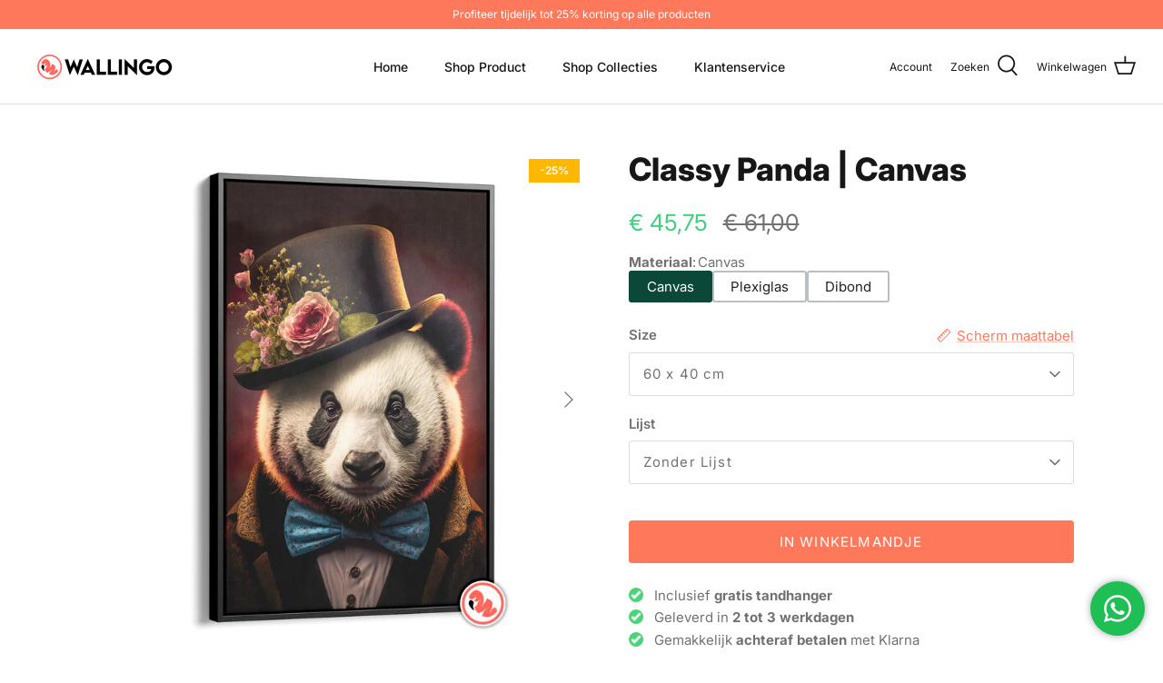

--- FILE ---
content_type: text/html; charset=utf-8
request_url: https://wallingo.nl/products/classy-panda-canvas
body_size: 34847
content:
<!DOCTYPE html>
<html lang="nl">
<head>


  
  <!-- Google Tag Manager -->
<script>(function(w,d,s,l,i){w[l]=w[l]||[];w[l].push({'gtm.start':
new Date().getTime(),event:'gtm.js'});var f=d.getElementsByTagName(s)[0],
j=d.createElement(s),dl=l!='dataLayer'?'&l='+l:'';j.async=true;j.src=
'https://www.googletagmanager.com/gtm.js?id='+i+dl;f.parentNode.insertBefore(j,f);
})(window,document,'script','dataLayer','GTM-TGDJWLM');</script>
<!-- End Google Tag Manager -->

  <!-- nieuwe Google Tag Manager -->
<!-- Google tag (gtag.js) -->
<script async src="https://www.googletagmanager.com/gtag/js?id=G-TKDB62XQ0G"></script>
<script>
  window.dataLayer = window.dataLayer || [];
  function gtag(){dataLayer.push(arguments);}
  gtag('js', new Date());

  gtag('config', 'G-TKDB62XQ0G');
</script>
<!-- End nieuwe Google Tag Manager -->

  <!-- code voor disable right click -->
  <script>

/* don't expect this to work on older ie */

window.oncontextmenu = function () { return false; }

</script>
  <!-- einde code voor disable right click -->

    <!-- code voor webwinkelkeur -->
  
  <script>(function(n,r){var e=document.createElement("script");e.async=!0,e.src=n+"/sidebar.js?id="+r+"&c="+c(10,r);var t=document.getElementsByTagName("script")[0];t.parentNode.insertBefore(e,t);function c(s,i){var o=Date.now(),a=s*6e4,_=(Math.sin(i)||0)*a;return Math.floor((o+_)/a)}})("https://dashboard.webwinkelkeur.nl",1215807);</script>


  <!-- einde code voor webwinkelkeur -->

  
<!-- Global site tag (gtag.js) - Google Analytics -->
<script async src="https://www.googletagmanager.com/gtag/js?id=G-M6DDSBHMP2"></script>
<script>
  window.dataLayer = window.dataLayer || [];
  function gtag(){dataLayer.push(arguments);}
  gtag('js', new Date());

  gtag('config', 'G-M6DDSBHMP2');
</script>
  
  <!-- Symmetry 5.1.0 -->

  <link rel="preload" href="//wallingo.nl/cdn/shop/t/56/assets/styles.css?v=34045546451886901711759344050" as="style">
  <meta charset="utf-8" />
<meta name="viewport" content="width=device-width,initial-scale=1.0" />
<meta http-equiv="X-UA-Compatible" content="IE=edge">

<link rel="preconnect" href="https://cdn.shopify.com" crossorigin>
<link rel="preconnect" href="https://fonts.shopify.com" crossorigin>
<link rel="preconnect" href="https://monorail-edge.shopifysvc.com"><link rel="preload" as="font" href="//wallingo.nl/cdn/fonts/inter/inter_n4.b2a3f24c19b4de56e8871f609e73ca7f6d2e2bb9.woff2" type="font/woff2" crossorigin><link rel="preload" as="font" href="//wallingo.nl/cdn/fonts/inter/inter_n7.02711e6b374660cfc7915d1afc1c204e633421e4.woff2" type="font/woff2" crossorigin><link rel="preload" as="font" href="//wallingo.nl/cdn/fonts/inter/inter_i4.feae1981dda792ab80d117249d9c7e0f1017e5b3.woff2" type="font/woff2" crossorigin><link rel="preload" as="font" href="//wallingo.nl/cdn/fonts/inter/inter_i7.b377bcd4cc0f160622a22d638ae7e2cd9b86ea4c.woff2" type="font/woff2" crossorigin><link rel="preload" as="font" href="//wallingo.nl/cdn/fonts/inter/inter_n5.d7101d5e168594dd06f56f290dd759fba5431d97.woff2" type="font/woff2" crossorigin><link rel="preload" as="font" href="//wallingo.nl/cdn/fonts/inter/inter_n8.d15c916037fee1656886aab64725534609d62cc8.woff2" type="font/woff2" crossorigin><link rel="preload" as="font" href="//wallingo.nl/cdn/fonts/inter/inter_n8.d15c916037fee1656886aab64725534609d62cc8.woff2" type="font/woff2" crossorigin><link rel="preload" href="//wallingo.nl/cdn/shop/t/56/assets/vendor.js?v=138568586205433922451714645679" as="script">
<link rel="preload" href="//wallingo.nl/cdn/shop/t/56/assets/theme.js?v=6731854885576596251714645679" as="script"><link rel="canonical" href="https://wallingo.nl/products/classy-panda-canvas" /><link rel="shortcut icon" href="//wallingo.nl/cdn/shop/files/Logo_4def-02.png?v=1643226930" type="image/png" /><meta name="description" content="Portret van een stijlvolle Panda in een pak met een hoed.">
  <meta name="theme-color" content="#fe795c">

  <title>
    Classy Panda | Canvas &ndash; Wallingo
  </title>

  <meta property="og:site_name" content="Wallingo">
<meta property="og:url" content="https://wallingo.nl/products/classy-panda-canvas">
<meta property="og:title" content="Classy Panda | Canvas">
<meta property="og:type" content="product">
<meta property="og:description" content="Portret van een stijlvolle Panda in een pak met een hoed."><meta property="og:image" content="http://wallingo.nl/cdn/shop/products/classypandac2_36fc49d2-0ed2-4b49-a255-ef3cfceaed0e_1200x1200.jpg?v=1681394754">
  <meta property="og:image:secure_url" content="https://wallingo.nl/cdn/shop/products/classypandac2_36fc49d2-0ed2-4b49-a255-ef3cfceaed0e_1200x1200.jpg?v=1681394754">
  <meta property="og:image:width" content="1500">
  <meta property="og:image:height" content="1500"><meta property="og:price:amount" content="45,75">
  <meta property="og:price:currency" content="EUR"><meta name="twitter:card" content="summary_large_image">
<meta name="twitter:title" content="Classy Panda | Canvas">
<meta name="twitter:description" content="Portret van een stijlvolle Panda in een pak met een hoed.">


  <link href="//wallingo.nl/cdn/shop/t/56/assets/styles.css?v=34045546451886901711759344050" rel="stylesheet" type="text/css" media="all" />

  <script>
    window.theme = window.theme || {};
    theme.money_format_with_product_code_preference = "€ {{amount_with_comma_separator}}";
    theme.money_format_with_cart_code_preference = "€ {{amount_with_comma_separator}}";
    theme.money_format = "€ {{amount_with_comma_separator}}";
    theme.strings = {
      previous: "voorgaand",
      next: "volgende",
      addressError: "Fout bij het opzoeken van dat adres",
      addressNoResults: "Geen resultaten voor dat adres",
      addressQueryLimit: "U heeft de gebruikslimiet van de Google API overschreden. Overweeg een upgrade naar een \u003ca href=\"https:\/\/developers.google.com\/maps\/premium\/usage-limits\"\u003ePremium Plan\u003c\/a\u003e.",
      authError: "Er is een probleem opgetreden bij het verifiëren van uw Google Maps API Key.",
      icon_labels_left: "Links",
      icon_labels_right: "Rechtsaf",
      icon_labels_down: "Omlaag",
      icon_labels_close: "Sluiten",
      icon_labels_plus: "Plus",
      cart_terms_confirmation: "U moet akkoord gaan met de algemene voorwaarden voordat u verdergaat.",
      products_listing_from: "Vanaf",
      layout_live_search_see_all: "Alles weergeven",
      products_product_add_to_cart: "In winkelmandje",
      products_variant_no_stock: "Uitverkocht",
      products_variant_non_existent: "Niet beschikbaar",
      products_product_unit_price_separator: " \/ ",
      general_navigation_menu_toggle_aria_label: "Menu wisselen",
      general_accessibility_labels_close: "Dichtbij",
      products_added_notification_title: "Toegevoegd",
      products_added_notification_item: "Product",
      products_added_notification_unit_price: "Eenheidsprijs",
      products_added_notification_quantity: "Aantal",
      products_added_notification_total_price: "Totaal",
      products_added_notification_shipping_note: "Exclusief verzendkosten",
      products_added_notification_keep_shopping: "Bekijk alle producten",
      products_added_notification_cart: "Winkelwagen",
      products_product_adding_to_cart: "Het toevoegen",
      products_product_added_to_cart: "Toegevoegd",
      products_product_unit_price_separator: " \/ ",
      products_added_notification_subtotal: "Subtotaal",
      products_labels_sold_out: "Uitverkocht",
      products_labels_sale: "Aanbieding",
      products_labels_percent_reduction: "-[[ amount ]]%",
      products_labels_value_reduction_html: "-[[ amount ]]",
      products_product_preorder: "Voorafgaande bestelling",
      general_quick_search_pages: "Pages",
      general_quick_search_no_results: "Geen resultaten",
      collections_general_see_all_subcollections: "Alles zien..."
    };
    theme.routes = {
      search_url: '/search',
      cart_url: '/cart',
      cart_add_url: '/cart/add',
      cart_change_url: '/cart/change'
    };
    theme.settings = {
      cart_type: "page",
      quickbuy_style: "off",
      avoid_orphans: true
    };
    document.documentElement.classList.add('js');
  </script>

  <script>window.performance && window.performance.mark && window.performance.mark('shopify.content_for_header.start');</script><meta name="facebook-domain-verification" content="vk6fp52w6q4vwakun6jtlguef1zrdv">
<meta name="google-site-verification" content="tOOTVQyYdmBcH0W1ZM_HIqU3bQ3hGPq8YCxmYc7dm1c">
<meta id="shopify-digital-wallet" name="shopify-digital-wallet" content="/56653479993/digital_wallets/dialog">
<meta name="shopify-checkout-api-token" content="eb05685948f3c7daa8879258afb01c4e">
<meta id="in-context-paypal-metadata" data-shop-id="56653479993" data-venmo-supported="false" data-environment="production" data-locale="nl_NL" data-paypal-v4="true" data-currency="EUR">
<link rel="alternate" hreflang="x-default" href="https://wallingo.nl/products/classy-panda-canvas">
<link rel="alternate" hreflang="nl" href="https://wallingo.nl/products/classy-panda-canvas">
<link rel="alternate" hreflang="nl-BE" href="https://wallingo.be/products/classy-panda-canvas">
<link rel="alternate" hreflang="de-DE" href="https://wallingo.de/products/classy-panda-canvas">
<link rel="alternate" type="application/json+oembed" href="https://wallingo.nl/products/classy-panda-canvas.oembed">
<script async="async" src="/checkouts/internal/preloads.js?locale=nl-NL"></script>
<link rel="preconnect" href="https://shop.app" crossorigin="anonymous">
<script async="async" src="https://shop.app/checkouts/internal/preloads.js?locale=nl-NL&shop_id=56653479993" crossorigin="anonymous"></script>
<script id="apple-pay-shop-capabilities" type="application/json">{"shopId":56653479993,"countryCode":"NL","currencyCode":"EUR","merchantCapabilities":["supports3DS"],"merchantId":"gid:\/\/shopify\/Shop\/56653479993","merchantName":"Wallingo","requiredBillingContactFields":["postalAddress","email"],"requiredShippingContactFields":["postalAddress","email"],"shippingType":"shipping","supportedNetworks":["visa","maestro","masterCard","amex"],"total":{"type":"pending","label":"Wallingo","amount":"1.00"},"shopifyPaymentsEnabled":true,"supportsSubscriptions":true}</script>
<script id="shopify-features" type="application/json">{"accessToken":"eb05685948f3c7daa8879258afb01c4e","betas":["rich-media-storefront-analytics"],"domain":"wallingo.nl","predictiveSearch":true,"shopId":56653479993,"locale":"nl"}</script>
<script>var Shopify = Shopify || {};
Shopify.shop = "wallingo.myshopify.com";
Shopify.locale = "nl";
Shopify.currency = {"active":"EUR","rate":"1.0"};
Shopify.country = "NL";
Shopify.theme = {"name":"spaon 2mei","id":167859781979,"schema_name":"Symmetry","schema_version":"5.1.0","theme_store_id":568,"role":"main"};
Shopify.theme.handle = "null";
Shopify.theme.style = {"id":null,"handle":null};
Shopify.cdnHost = "wallingo.nl/cdn";
Shopify.routes = Shopify.routes || {};
Shopify.routes.root = "/";</script>
<script type="module">!function(o){(o.Shopify=o.Shopify||{}).modules=!0}(window);</script>
<script>!function(o){function n(){var o=[];function n(){o.push(Array.prototype.slice.apply(arguments))}return n.q=o,n}var t=o.Shopify=o.Shopify||{};t.loadFeatures=n(),t.autoloadFeatures=n()}(window);</script>
<script>
  window.ShopifyPay = window.ShopifyPay || {};
  window.ShopifyPay.apiHost = "shop.app\/pay";
  window.ShopifyPay.redirectState = null;
</script>
<script id="shop-js-analytics" type="application/json">{"pageType":"product"}</script>
<script defer="defer" async type="module" src="//wallingo.nl/cdn/shopifycloud/shop-js/modules/v2/client.init-shop-cart-sync_C6i3jkHJ.nl.esm.js"></script>
<script defer="defer" async type="module" src="//wallingo.nl/cdn/shopifycloud/shop-js/modules/v2/chunk.common_BswcWXXM.esm.js"></script>
<script type="module">
  await import("//wallingo.nl/cdn/shopifycloud/shop-js/modules/v2/client.init-shop-cart-sync_C6i3jkHJ.nl.esm.js");
await import("//wallingo.nl/cdn/shopifycloud/shop-js/modules/v2/chunk.common_BswcWXXM.esm.js");

  window.Shopify.SignInWithShop?.initShopCartSync?.({"fedCMEnabled":true,"windoidEnabled":true});

</script>
<script>
  window.Shopify = window.Shopify || {};
  if (!window.Shopify.featureAssets) window.Shopify.featureAssets = {};
  window.Shopify.featureAssets['shop-js'] = {"shop-cart-sync":["modules/v2/client.shop-cart-sync_CZ94901E.nl.esm.js","modules/v2/chunk.common_BswcWXXM.esm.js"],"init-fed-cm":["modules/v2/client.init-fed-cm_Bhxzq1Av.nl.esm.js","modules/v2/chunk.common_BswcWXXM.esm.js"],"init-windoid":["modules/v2/client.init-windoid_DaWlpY2d.nl.esm.js","modules/v2/chunk.common_BswcWXXM.esm.js"],"shop-cash-offers":["modules/v2/client.shop-cash-offers_CvzbeIcj.nl.esm.js","modules/v2/chunk.common_BswcWXXM.esm.js","modules/v2/chunk.modal_DrlAPDrt.esm.js"],"shop-button":["modules/v2/client.shop-button_C6AYsd0g.nl.esm.js","modules/v2/chunk.common_BswcWXXM.esm.js"],"init-shop-email-lookup-coordinator":["modules/v2/client.init-shop-email-lookup-coordinator_gutOgwhz.nl.esm.js","modules/v2/chunk.common_BswcWXXM.esm.js"],"shop-toast-manager":["modules/v2/client.shop-toast-manager_CNZwTRsQ.nl.esm.js","modules/v2/chunk.common_BswcWXXM.esm.js"],"shop-login-button":["modules/v2/client.shop-login-button_9WsqYXnS.nl.esm.js","modules/v2/chunk.common_BswcWXXM.esm.js","modules/v2/chunk.modal_DrlAPDrt.esm.js"],"avatar":["modules/v2/client.avatar_BTnouDA3.nl.esm.js"],"init-shop-cart-sync":["modules/v2/client.init-shop-cart-sync_C6i3jkHJ.nl.esm.js","modules/v2/chunk.common_BswcWXXM.esm.js"],"pay-button":["modules/v2/client.pay-button_D0CY5Z72.nl.esm.js","modules/v2/chunk.common_BswcWXXM.esm.js"],"init-shop-for-new-customer-accounts":["modules/v2/client.init-shop-for-new-customer-accounts_BGMyI5yD.nl.esm.js","modules/v2/client.shop-login-button_9WsqYXnS.nl.esm.js","modules/v2/chunk.common_BswcWXXM.esm.js","modules/v2/chunk.modal_DrlAPDrt.esm.js"],"init-customer-accounts-sign-up":["modules/v2/client.init-customer-accounts-sign-up_CsVy15L-.nl.esm.js","modules/v2/client.shop-login-button_9WsqYXnS.nl.esm.js","modules/v2/chunk.common_BswcWXXM.esm.js","modules/v2/chunk.modal_DrlAPDrt.esm.js"],"shop-follow-button":["modules/v2/client.shop-follow-button_CcVMvnCK.nl.esm.js","modules/v2/chunk.common_BswcWXXM.esm.js","modules/v2/chunk.modal_DrlAPDrt.esm.js"],"checkout-modal":["modules/v2/client.checkout-modal_DXQEEo_K.nl.esm.js","modules/v2/chunk.common_BswcWXXM.esm.js","modules/v2/chunk.modal_DrlAPDrt.esm.js"],"init-customer-accounts":["modules/v2/client.init-customer-accounts_BCKHF9sU.nl.esm.js","modules/v2/client.shop-login-button_9WsqYXnS.nl.esm.js","modules/v2/chunk.common_BswcWXXM.esm.js","modules/v2/chunk.modal_DrlAPDrt.esm.js"],"lead-capture":["modules/v2/client.lead-capture_BOSAdm0Q.nl.esm.js","modules/v2/chunk.common_BswcWXXM.esm.js","modules/v2/chunk.modal_DrlAPDrt.esm.js"],"shop-login":["modules/v2/client.shop-login_Dqs9bWtE.nl.esm.js","modules/v2/chunk.common_BswcWXXM.esm.js","modules/v2/chunk.modal_DrlAPDrt.esm.js"],"payment-terms":["modules/v2/client.payment-terms_BENis1BN.nl.esm.js","modules/v2/chunk.common_BswcWXXM.esm.js","modules/v2/chunk.modal_DrlAPDrt.esm.js"]};
</script>
<script>(function() {
  var isLoaded = false;
  function asyncLoad() {
    if (isLoaded) return;
    isLoaded = true;
    var urls = ["https:\/\/static.klaviyo.com\/onsite\/js\/klaviyo.js?company_id=UPDH5H\u0026shop=wallingo.myshopify.com","https:\/\/static.klaviyo.com\/onsite\/js\/klaviyo.js?company_id=UPDH5H\u0026shop=wallingo.myshopify.com","https:\/\/www.webwinkelkeur.nl\/apps\/shopify\/script.php?shop=wallingo.myshopify.com","https:\/\/trust.conversionbear.com\/script?app=trust_badge\u0026shop=wallingo.myshopify.com","https:\/\/cdn.hextom.com\/js\/eventpromotionbar.js?shop=wallingo.myshopify.com","https:\/\/s3.eu-west-1.amazonaws.com\/production-klarna-il-shopify-osm\/7bec47374bc1cb6b6338dfd4d69e7bffd4f4b70b\/wallingo.myshopify.com-1751225905031.js?shop=wallingo.myshopify.com"];
    for (var i = 0; i < urls.length; i++) {
      var s = document.createElement('script');
      s.type = 'text/javascript';
      s.async = true;
      s.src = urls[i];
      var x = document.getElementsByTagName('script')[0];
      x.parentNode.insertBefore(s, x);
    }
  };
  if(window.attachEvent) {
    window.attachEvent('onload', asyncLoad);
  } else {
    window.addEventListener('load', asyncLoad, false);
  }
})();</script>
<script id="__st">var __st={"a":56653479993,"offset":3600,"reqid":"8cc66708-de6f-4cf6-a898-a56e2b55b4e7-1768868168","pageurl":"wallingo.nl\/products\/classy-panda-canvas","u":"b29f14fb680e","p":"product","rtyp":"product","rid":6970799063097};</script>
<script>window.ShopifyPaypalV4VisibilityTracking = true;</script>
<script id="captcha-bootstrap">!function(){'use strict';const t='contact',e='account',n='new_comment',o=[[t,t],['blogs',n],['comments',n],[t,'customer']],c=[[e,'customer_login'],[e,'guest_login'],[e,'recover_customer_password'],[e,'create_customer']],r=t=>t.map((([t,e])=>`form[action*='/${t}']:not([data-nocaptcha='true']) input[name='form_type'][value='${e}']`)).join(','),a=t=>()=>t?[...document.querySelectorAll(t)].map((t=>t.form)):[];function s(){const t=[...o],e=r(t);return a(e)}const i='password',u='form_key',d=['recaptcha-v3-token','g-recaptcha-response','h-captcha-response',i],f=()=>{try{return window.sessionStorage}catch{return}},m='__shopify_v',_=t=>t.elements[u];function p(t,e,n=!1){try{const o=window.sessionStorage,c=JSON.parse(o.getItem(e)),{data:r}=function(t){const{data:e,action:n}=t;return t[m]||n?{data:e,action:n}:{data:t,action:n}}(c);for(const[e,n]of Object.entries(r))t.elements[e]&&(t.elements[e].value=n);n&&o.removeItem(e)}catch(o){console.error('form repopulation failed',{error:o})}}const l='form_type',E='cptcha';function T(t){t.dataset[E]=!0}const w=window,h=w.document,L='Shopify',v='ce_forms',y='captcha';let A=!1;((t,e)=>{const n=(g='f06e6c50-85a8-45c8-87d0-21a2b65856fe',I='https://cdn.shopify.com/shopifycloud/storefront-forms-hcaptcha/ce_storefront_forms_captcha_hcaptcha.v1.5.2.iife.js',D={infoText:'Beschermd door hCaptcha',privacyText:'Privacy',termsText:'Voorwaarden'},(t,e,n)=>{const o=w[L][v],c=o.bindForm;if(c)return c(t,g,e,D).then(n);var r;o.q.push([[t,g,e,D],n]),r=I,A||(h.body.append(Object.assign(h.createElement('script'),{id:'captcha-provider',async:!0,src:r})),A=!0)});var g,I,D;w[L]=w[L]||{},w[L][v]=w[L][v]||{},w[L][v].q=[],w[L][y]=w[L][y]||{},w[L][y].protect=function(t,e){n(t,void 0,e),T(t)},Object.freeze(w[L][y]),function(t,e,n,w,h,L){const[v,y,A,g]=function(t,e,n){const i=e?o:[],u=t?c:[],d=[...i,...u],f=r(d),m=r(i),_=r(d.filter((([t,e])=>n.includes(e))));return[a(f),a(m),a(_),s()]}(w,h,L),I=t=>{const e=t.target;return e instanceof HTMLFormElement?e:e&&e.form},D=t=>v().includes(t);t.addEventListener('submit',(t=>{const e=I(t);if(!e)return;const n=D(e)&&!e.dataset.hcaptchaBound&&!e.dataset.recaptchaBound,o=_(e),c=g().includes(e)&&(!o||!o.value);(n||c)&&t.preventDefault(),c&&!n&&(function(t){try{if(!f())return;!function(t){const e=f();if(!e)return;const n=_(t);if(!n)return;const o=n.value;o&&e.removeItem(o)}(t);const e=Array.from(Array(32),(()=>Math.random().toString(36)[2])).join('');!function(t,e){_(t)||t.append(Object.assign(document.createElement('input'),{type:'hidden',name:u})),t.elements[u].value=e}(t,e),function(t,e){const n=f();if(!n)return;const o=[...t.querySelectorAll(`input[type='${i}']`)].map((({name:t})=>t)),c=[...d,...o],r={};for(const[a,s]of new FormData(t).entries())c.includes(a)||(r[a]=s);n.setItem(e,JSON.stringify({[m]:1,action:t.action,data:r}))}(t,e)}catch(e){console.error('failed to persist form',e)}}(e),e.submit())}));const S=(t,e)=>{t&&!t.dataset[E]&&(n(t,e.some((e=>e===t))),T(t))};for(const o of['focusin','change'])t.addEventListener(o,(t=>{const e=I(t);D(e)&&S(e,y())}));const B=e.get('form_key'),M=e.get(l),P=B&&M;t.addEventListener('DOMContentLoaded',(()=>{const t=y();if(P)for(const e of t)e.elements[l].value===M&&p(e,B);[...new Set([...A(),...v().filter((t=>'true'===t.dataset.shopifyCaptcha))])].forEach((e=>S(e,t)))}))}(h,new URLSearchParams(w.location.search),n,t,e,['guest_login'])})(!0,!0)}();</script>
<script integrity="sha256-4kQ18oKyAcykRKYeNunJcIwy7WH5gtpwJnB7kiuLZ1E=" data-source-attribution="shopify.loadfeatures" defer="defer" src="//wallingo.nl/cdn/shopifycloud/storefront/assets/storefront/load_feature-a0a9edcb.js" crossorigin="anonymous"></script>
<script crossorigin="anonymous" defer="defer" src="//wallingo.nl/cdn/shopifycloud/storefront/assets/shopify_pay/storefront-65b4c6d7.js?v=20250812"></script>
<script data-source-attribution="shopify.dynamic_checkout.dynamic.init">var Shopify=Shopify||{};Shopify.PaymentButton=Shopify.PaymentButton||{isStorefrontPortableWallets:!0,init:function(){window.Shopify.PaymentButton.init=function(){};var t=document.createElement("script");t.src="https://wallingo.nl/cdn/shopifycloud/portable-wallets/latest/portable-wallets.nl.js",t.type="module",document.head.appendChild(t)}};
</script>
<script data-source-attribution="shopify.dynamic_checkout.buyer_consent">
  function portableWalletsHideBuyerConsent(e){var t=document.getElementById("shopify-buyer-consent"),n=document.getElementById("shopify-subscription-policy-button");t&&n&&(t.classList.add("hidden"),t.setAttribute("aria-hidden","true"),n.removeEventListener("click",e))}function portableWalletsShowBuyerConsent(e){var t=document.getElementById("shopify-buyer-consent"),n=document.getElementById("shopify-subscription-policy-button");t&&n&&(t.classList.remove("hidden"),t.removeAttribute("aria-hidden"),n.addEventListener("click",e))}window.Shopify?.PaymentButton&&(window.Shopify.PaymentButton.hideBuyerConsent=portableWalletsHideBuyerConsent,window.Shopify.PaymentButton.showBuyerConsent=portableWalletsShowBuyerConsent);
</script>
<script data-source-attribution="shopify.dynamic_checkout.cart.bootstrap">document.addEventListener("DOMContentLoaded",(function(){function t(){return document.querySelector("shopify-accelerated-checkout-cart, shopify-accelerated-checkout")}if(t())Shopify.PaymentButton.init();else{new MutationObserver((function(e,n){t()&&(Shopify.PaymentButton.init(),n.disconnect())})).observe(document.body,{childList:!0,subtree:!0})}}));
</script>
<script id='scb4127' type='text/javascript' async='' src='https://wallingo.nl/cdn/shopifycloud/privacy-banner/storefront-banner.js'></script><link id="shopify-accelerated-checkout-styles" rel="stylesheet" media="screen" href="https://wallingo.nl/cdn/shopifycloud/portable-wallets/latest/accelerated-checkout-backwards-compat.css" crossorigin="anonymous">
<style id="shopify-accelerated-checkout-cart">
        #shopify-buyer-consent {
  margin-top: 1em;
  display: inline-block;
  width: 100%;
}

#shopify-buyer-consent.hidden {
  display: none;
}

#shopify-subscription-policy-button {
  background: none;
  border: none;
  padding: 0;
  text-decoration: underline;
  font-size: inherit;
  cursor: pointer;
}

#shopify-subscription-policy-button::before {
  box-shadow: none;
}

      </style>
<script id="sections-script" data-sections="product-recommendations" defer="defer" src="//wallingo.nl/cdn/shop/t/56/compiled_assets/scripts.js?v=2614"></script>
<script>window.performance && window.performance.mark && window.performance.mark('shopify.content_for_header.end');</script>


   <!-- lucky orange -->
  <script async defer src="https://tools.luckyorange.com/core/lo.js?site-id=1c7621d9"></script>
 <!-- einde voor lucky orange-->
  
<!-- BEGIN app block: shopify://apps/linkedoption/blocks/app-embed/564f3d71-fe5e-48d7-a0de-284b76666f1e --><!-- BEGIN app snippet: config --><script>
  window.kingLinkedOptionConfig = window.kingLinkedOptionConfig || {};
  kingLinkedOptionConfig.version = "v1";
  kingLinkedOptionConfig.enabled = true;
  kingLinkedOptionConfig.featuredProductEnabled = false;
  kingLinkedOptionConfig.shop = "wallingo.myshopify.com";
  kingLinkedOptionConfig.country = "NL";
  kingLinkedOptionConfig.language = "nl";
  kingLinkedOptionConfig.currency = "EUR";
  kingLinkedOptionConfig.shopDomain = "wallingo.nl";
  kingLinkedOptionConfig.pageType = "product";
  kingLinkedOptionConfig.moneyFormat = "€ {{amount_with_comma_separator}}";
  kingLinkedOptionConfig.moneyFormatWithCurrency = "€ {{amount_with_comma_separator}} EUR";
  kingLinkedOptionConfig.prefix = "";
  kingLinkedOptionConfig.namespace = "app--20802568193--king-linked-options";
  kingLinkedOptionConfig.hide = true;
  kingLinkedOptionConfig.remove = false;
  kingLinkedOptionConfig.storefrontAccessToken = "f3d4af9c325d9492e2a8e5bc681eef18";
  kingLinkedOptionConfig.cartAttributeEnabled = false;
  kingLinkedOptionConfig.cartAttributeSelector = "";
  kingLinkedOptionConfig.hideDuplicateOption = false;
  kingLinkedOptionConfig.hideDuplicate = false;
  kingLinkedOptionConfig.subcategoryInCardMode = "FULL_OPTION";
  kingLinkedOptionConfig.enableSeamlessOptionSwitching = false;
  kingLinkedOptionConfig.seamlessSectionIds = [];
  kingLinkedOptionConfig.themeConfigV2 = {"liveThemeId":"167859781979","themes":[{"themeIds":["167859781979","122370981945","129574076473","129866072121","129886453817","129890549817","130229010489","130249326649","146809749851","149076607323","150242197851","150263660891","150651339099","150728048987","151009493339","151056712027","151643521371"],"themeStoreId":"568","themeName":"Symmetry","product":{"points":[],"variant":{"id":"variant-picker","option":{"id":"fieldset","name":{"id":"legend","type":"text"}}},"container":".section-main-product .product-form","exclude":"","hide":""},"productCard":{"item":{"card":"product-block","link":"a","price":".product-price .price__current","title":".product-block__title","image_1":".product-block__image img:nth-child(1)","image_2":".product-block__image img:nth-child(2)","image_1_type":"image","image_2_type":"image","compareAtPrice":".product-price .price__was"},"points":[],"exclude":"","hide":""},"quickView":{"type":"separate","option":"fieldset","points":[{"id":"div:has(>variant-picker)","pos":"BEFORE"},{"id":"div:has(>.option-selectors)","pos":"BEFORE"},{"id":"buy-buttons","pos":"BEFORE"},{"id":".price-container","pos":"AFTER"}],"trigger":".quickbuy-toggle","variant":"variant-picker","container":".quickbuy-container","productId":{"id":"form[action*='/cart/add'] input[name='product-id']","type":"value"}}},{"themeIds":["182605742427"],"themeStoreId":"2221","themeName":"Xclusive","product":{"points":[],"variant":{"id":"","option":{"id":"","name":{"id":"legend","type":"text"}}},"exclude":"","hide":""},"productCard":{"item":{"card":"","link":"","price":"","title":"","image_1":"","image_2":"","image_1_type":"","image_2_type":"","compareAtPrice":""},"points":[],"quickAddForm":{"product":{"id":"","type":"value"},"variant":{"id":"","type":"value"}},"exclude":"","hide":""},"quickView":{"points":[],"trigger":"","variant":"","container":"","productId":{"id":"","type":""}}}]};
  kingLinkedOptionConfig.product = {
    id: 6970799063097,
    active: true,
    groupType: "SINGLE",
    autoScroll: false,
    anchor: "",
    options: ["Size","Lijst"],
    trans: {"Materiaal":"Materiaal","Canvas":"Canvas","Plexiglas":"Plexiglas","Dibond":"Dibond"}
  };
  kingLinkedOptionConfig.productCard = {
    enabled: false,
    multiOptionEnabled: false,
    hideOptions: "",
    applyPages: ["collection","search"],
    customize: {"align":"LEFT","customCss":"","marginTop":10,"imageAlign":"CENTER","buttonLimit":5,"buttonStyle":"SQUARE","dropdownIcon":1,"marginBottom":0,"buttonPadding":4,"twoColorStyle":"bottom right","colorSwatchSize":24,"dropdownPadding":6,"imageSwatchSize":24,"colorSwatchLimit":5,"colorSwatchStyle":"ROUND","imageSwatchLimit":5,"imageSwatchStyle":"ROUND","buttonBorderWidth":1,"buttonColorActive":"#fff","buttonColorNormal":"#fff","dropdownTextColor":"#5f6772","colorSwatchPadding":2,"imageSwatchPadding":2,"dropdownBorderColor":"#5f6772","dropdownBorderWidth":1,"buttonTextColorActive":"#000","buttonTextColorNormal":"#000","buttonUnavailableStyle":"CROSS","colorSwatchBorderWidth":1,"imageSwatchBorderWidth":1,"buttonBorderColorActive":"#4f5354","buttonBorderColorNormal":"#babfc3","dropdownBackgroundColor":"#ffffff","dropdownUnavailableStyle":"NONE","buttonHideUnmatchedVariant":false,"colorSwatchUnavailableStyle":"CROSS","imageSwatchUnavailableStyle":"CROSS","colorSwatchBorderColorActive":"#5f6772","colorSwatchBorderColorNormal":"transparent","dropdownHideUnmatchedVariant":false,"imageSwatchBorderColorActive":"#5f6772","imageSwatchBorderColorNormal":"#d4d4d4","colorSwatchHideUnmatchedVariant":false,"imageSwatchHideUnmatchedVariant":false},
    clickBehavior: "REDIRECT",
  };
  kingLinkedOptionConfig.appTranslations = {};
</script>

<script id="lv-option-product-templates-data" type="application/json">
  [{"value":{"id":"140","shop":"wallingo.myshopify.com","name":"Template v1","type":"BUTTON","isDefaultTemplate":true,"defaultOptionName":"","createdAt":"2023-06-15T14:22:28.000Z","updatedAt":"2025-06-08T13:19:54.000Z","gap":6,"size":"MEDIUM","align":"LEFT","shadow":"","arrowSize":"18","hideLabel":false,"marginTop":1,"priceType":"DEFAULT","showBadge":false,"showPrice":false,"arrowStyle":"CIRCLE","labelSpace":8,"labelWidth":120,"layoutType":"STACK","maxShowNum":200,"borderWidth":2,"hoverEffect":"NONE","labelLayout":"STACK","priceFormat":"without_currency","slideLayout":"FLOAT","badgeBgColor":"#E83300","badgeOffsetX":0,"badgeOffsetY":0,"badgeOpacity":100,"borderRadius":3,"marginBottom":6,"badgeFontSize":8,"badgePaddingX":6,"badgePaddingY":2,"badgePosition":"top right","showSeparator":true,"titleFontSize":15,"badgeTextColor":"#fff","priceSeparator":"hyphen","textColorHover":"#202223","badgeFontWeight":600,"priceFontWeight":400,"textColorActive":"#ffffff","textColorNormal":"#202223","titleFontWeight":700,"titleLineHeight":21,"borderColorHover":"#babfc3","buttonColorHover":"#ffffff","unavailableStyle":"NONE","badgeBorderRadius":2,"borderColorActive":"#0b4839","borderColorNormal":"#babfc3","buttonColorActive":"#0b4839","buttonColorNormal":"#ffffff","hideActiveProduct":false,"showSelectedTitle":true,"displayActiveFirst":false,"outOfStockRedirect":true,"hideUnmatchedVariant":false,"priceFontColorActive":"#ffffff","priceFontColorNormal":"#6A6A6A","selectedTitleFontWeight":400}}]
</script>
<script id="lv-option-product-group-data" type="application/json">
  {"templates":["gid:\/\/shopify\/Metaobject\/122129809755"],"trans":{"Materiaal":"Materiaal","Canvas":"Canvas","Plexiglas":"Plexiglas","Dibond":"Dibond"},"value":{"id":"813","type":"SINGLE","tpl_id":"140","title":"Materiaal","products":[{"id":"6970799063097","status":1,"handle":"classy-panda-canvas","value":"Canvas","image":"https:\/\/thumbnail.getalltool.com\/lo\/wallingo.myshopify.com\/5be511caf54106fb37234df275614f0d","color_type":1,"color":"#1972e9","color1":"#e99619"},{"id":"6970849132601","status":1,"handle":"classy-panda-plexiglas","value":"Plexiglas","image":"https:\/\/thumbnail.getalltool.com\/lo\/wallingo.myshopify.com\/547b24999f9c29196e165f8634817652","color_type":1,"color":"#1972e9","color1":"#e99619"},{"id":"6970835304505","status":1,"handle":"classy-panda-dibond","value":"Dibond","image":"https:\/\/thumbnail.getalltool.com\/lo\/wallingo.myshopify.com\/189236588412e82c5ea8767f52f6dfb2","color_type":1,"color":"#1972e9","color1":"#e99619"}]}}
</script>
<!-- END app snippet -->
<style
  id="king-linked-options-custom-css"
>
  {}
  {}
</style>
<!-- BEGIN app snippet: template -->
  
    <template id="king-linked-option-product-tpl">
      <!-- BEGIN app snippet: options --><king-linked-options-product
  id="king-linked-options-section"
  data-pid="6970799063097"
  data-gid="813"
  data-group-type="SINGLE"
  data-render="APP_EMBED_BLOCK"
  data-loaded="true"
  data-render-context="product-page"
>

<!-- BEGIN app snippet: option --><div
  class="lv-option-box"
  data-type="SINGLE"
  data-render="liquid"
  data-tpl="Template v1"
  data-tpl-id="140"
  data-option-name="Materiaal"
  data-option-value="Canvas"
  style="margin-top:1px;margin-bottom:6px;flex-direction:column;gap:8px;"
>
  <!-- BEGIN app snippet: label --><div
  class="lv-option-label"
  style="font-size:15px;text-align:left;display:block;--label-width:auto;"
>
  <span class="lv-option-label__name" style="font-weight:700">Materiaal</span><span class="lv-option-label__separator" style="font-weight:normal; margin-right:2px;">:</span><span class="lv-option-label__selected" style="font-weight:400">Canvas</span></div>
<!-- END app snippet -->
  
<!-- BEGIN app snippet: product-button --><div
  class="lv-option-group"
  data-option-index=""
  style="--align:left;--item-gap:6px;--flex-direction:row;--shadow:;--border-radius:3px;--badge-top:-0px;--badge-bottom:auto;--badge-left:auto;--badge-right:-0px;--badge-transform:none;--badge-bg-color:#E83300;--badge-text-color:#fff;--badge-font-size:8px;--badge-font-weight:600;--badge-padding:2px 6px;--badge-border-radius:2px;--badge-opacity:100%;--price-font-weight:400;--price-color:#6A6A6A;--price-color-active:#ffffff;--border-width:2px;--border-color:#babfc3;--border-color-active:#0b4839;--border-color-hover:#babfc3;--bg-color:#ffffff;--bg-color-active:#0b4839;--bg-color-hover:#ffffff;--text-color:#202223;--text-color-active:#ffffff;--text-color-hover:#202223;"
><div class="lv-option-wrapper">
      <a
        href="/products/classy-panda-canvas"
        
        class="lv-option-item lv-option-item-link lv-option-item__active"
        
        data-pid="6970799063097"
        data-handle="classy-panda-canvas"
        data-status="1"
        data-available="1"
        data-enabled="1"
        data-option-id="0"
        data-value="Canvas"
        data-product="ProductDrop"
      >
        
        <div class="lv-option-button lv-option-button__active lv-option-button-size__medium">
          Canvas
          
          
        
        </div>
      </a>
      
    </div><div class="lv-option-wrapper">
      <a
        href="/products/classy-panda-plexiglas"
        
        class="lv-option-item lv-option-item-link"
        
        data-pid="6970849132601"
        data-handle="classy-panda-plexiglas"
        data-status="1"
        data-available="1"
        data-enabled="1"
        data-option-id="0"
        data-value="Plexiglas"
        data-product="ProductDrop"
      >
        
        <div class="lv-option-button lv-option-button-size__medium">
          Plexiglas
          
          
        
        </div>
      </a>
      
    </div><div class="lv-option-wrapper">
      <a
        href="/products/classy-panda-dibond"
        
        class="lv-option-item lv-option-item-link"
        
        data-pid="6970835304505"
        data-handle="classy-panda-dibond"
        data-status="1"
        data-available="1"
        data-enabled="1"
        data-option-id="0"
        data-value="Dibond"
        data-product="ProductDrop"
      >
        
        <div class="lv-option-button lv-option-button-size__medium">
          Dibond
          
          
        
        </div>
      </a>
      
    </div></div>
<!-- END app snippet -->
</div>
<!-- END app snippet -->
    
</king-linked-options-product>
<!-- END app snippet -->
    </template>
  

<!-- END app snippet -->










<!-- END app block --><!-- BEGIN app block: shopify://apps/webwinkelkeur/blocks/sidebar/c3ac2bcb-63f1-40d3-9622-f307cd559ad3 -->
    <script>
        (function (n, r) {
            var e = document.createElement("script");
            e.async = !0, e.src = n + "/sidebar.js?id=" + r + "&c=" + c(10, r);
            var t = document.getElementsByTagName("script")[0];
            t.parentNode.insertBefore(e, t);

            function c(s, i) {
                var o = Date.now(), a = s * 6e4, _ = (Math.sin(i) || 0) * a;
                return Math.floor((o + _) / a)
            }
        })("https://dashboard.webwinkelkeur.nl", 1215807);
    </script>


<!-- END app block --><script src="https://cdn.shopify.com/extensions/6da6ffdd-cf2b-4a18-80e5-578ff81399ca/klarna-on-site-messaging-33/assets/index.js" type="text/javascript" defer="defer"></script>
<script src="https://cdn.shopify.com/extensions/019bc104-5814-74fa-b15a-77b5b8cf052f/linked-options-367/assets/linked_options_variants.min.js" type="text/javascript" defer="defer"></script>
<link href="https://cdn.shopify.com/extensions/019bc104-5814-74fa-b15a-77b5b8cf052f/linked-options-367/assets/product.min.css" rel="stylesheet" type="text/css" media="all">
<link href="https://monorail-edge.shopifysvc.com" rel="dns-prefetch">
<script>(function(){if ("sendBeacon" in navigator && "performance" in window) {try {var session_token_from_headers = performance.getEntriesByType('navigation')[0].serverTiming.find(x => x.name == '_s').description;} catch {var session_token_from_headers = undefined;}var session_cookie_matches = document.cookie.match(/_shopify_s=([^;]*)/);var session_token_from_cookie = session_cookie_matches && session_cookie_matches.length === 2 ? session_cookie_matches[1] : "";var session_token = session_token_from_headers || session_token_from_cookie || "";function handle_abandonment_event(e) {var entries = performance.getEntries().filter(function(entry) {return /monorail-edge.shopifysvc.com/.test(entry.name);});if (!window.abandonment_tracked && entries.length === 0) {window.abandonment_tracked = true;var currentMs = Date.now();var navigation_start = performance.timing.navigationStart;var payload = {shop_id: 56653479993,url: window.location.href,navigation_start,duration: currentMs - navigation_start,session_token,page_type: "product"};window.navigator.sendBeacon("https://monorail-edge.shopifysvc.com/v1/produce", JSON.stringify({schema_id: "online_store_buyer_site_abandonment/1.1",payload: payload,metadata: {event_created_at_ms: currentMs,event_sent_at_ms: currentMs}}));}}window.addEventListener('pagehide', handle_abandonment_event);}}());</script>
<script id="web-pixels-manager-setup">(function e(e,d,r,n,o){if(void 0===o&&(o={}),!Boolean(null===(a=null===(i=window.Shopify)||void 0===i?void 0:i.analytics)||void 0===a?void 0:a.replayQueue)){var i,a;window.Shopify=window.Shopify||{};var t=window.Shopify;t.analytics=t.analytics||{};var s=t.analytics;s.replayQueue=[],s.publish=function(e,d,r){return s.replayQueue.push([e,d,r]),!0};try{self.performance.mark("wpm:start")}catch(e){}var l=function(){var e={modern:/Edge?\/(1{2}[4-9]|1[2-9]\d|[2-9]\d{2}|\d{4,})\.\d+(\.\d+|)|Firefox\/(1{2}[4-9]|1[2-9]\d|[2-9]\d{2}|\d{4,})\.\d+(\.\d+|)|Chrom(ium|e)\/(9{2}|\d{3,})\.\d+(\.\d+|)|(Maci|X1{2}).+ Version\/(15\.\d+|(1[6-9]|[2-9]\d|\d{3,})\.\d+)([,.]\d+|)( \(\w+\)|)( Mobile\/\w+|) Safari\/|Chrome.+OPR\/(9{2}|\d{3,})\.\d+\.\d+|(CPU[ +]OS|iPhone[ +]OS|CPU[ +]iPhone|CPU IPhone OS|CPU iPad OS)[ +]+(15[._]\d+|(1[6-9]|[2-9]\d|\d{3,})[._]\d+)([._]\d+|)|Android:?[ /-](13[3-9]|1[4-9]\d|[2-9]\d{2}|\d{4,})(\.\d+|)(\.\d+|)|Android.+Firefox\/(13[5-9]|1[4-9]\d|[2-9]\d{2}|\d{4,})\.\d+(\.\d+|)|Android.+Chrom(ium|e)\/(13[3-9]|1[4-9]\d|[2-9]\d{2}|\d{4,})\.\d+(\.\d+|)|SamsungBrowser\/([2-9]\d|\d{3,})\.\d+/,legacy:/Edge?\/(1[6-9]|[2-9]\d|\d{3,})\.\d+(\.\d+|)|Firefox\/(5[4-9]|[6-9]\d|\d{3,})\.\d+(\.\d+|)|Chrom(ium|e)\/(5[1-9]|[6-9]\d|\d{3,})\.\d+(\.\d+|)([\d.]+$|.*Safari\/(?![\d.]+ Edge\/[\d.]+$))|(Maci|X1{2}).+ Version\/(10\.\d+|(1[1-9]|[2-9]\d|\d{3,})\.\d+)([,.]\d+|)( \(\w+\)|)( Mobile\/\w+|) Safari\/|Chrome.+OPR\/(3[89]|[4-9]\d|\d{3,})\.\d+\.\d+|(CPU[ +]OS|iPhone[ +]OS|CPU[ +]iPhone|CPU IPhone OS|CPU iPad OS)[ +]+(10[._]\d+|(1[1-9]|[2-9]\d|\d{3,})[._]\d+)([._]\d+|)|Android:?[ /-](13[3-9]|1[4-9]\d|[2-9]\d{2}|\d{4,})(\.\d+|)(\.\d+|)|Mobile Safari.+OPR\/([89]\d|\d{3,})\.\d+\.\d+|Android.+Firefox\/(13[5-9]|1[4-9]\d|[2-9]\d{2}|\d{4,})\.\d+(\.\d+|)|Android.+Chrom(ium|e)\/(13[3-9]|1[4-9]\d|[2-9]\d{2}|\d{4,})\.\d+(\.\d+|)|Android.+(UC? ?Browser|UCWEB|U3)[ /]?(15\.([5-9]|\d{2,})|(1[6-9]|[2-9]\d|\d{3,})\.\d+)\.\d+|SamsungBrowser\/(5\.\d+|([6-9]|\d{2,})\.\d+)|Android.+MQ{2}Browser\/(14(\.(9|\d{2,})|)|(1[5-9]|[2-9]\d|\d{3,})(\.\d+|))(\.\d+|)|K[Aa][Ii]OS\/(3\.\d+|([4-9]|\d{2,})\.\d+)(\.\d+|)/},d=e.modern,r=e.legacy,n=navigator.userAgent;return n.match(d)?"modern":n.match(r)?"legacy":"unknown"}(),u="modern"===l?"modern":"legacy",c=(null!=n?n:{modern:"",legacy:""})[u],f=function(e){return[e.baseUrl,"/wpm","/b",e.hashVersion,"modern"===e.buildTarget?"m":"l",".js"].join("")}({baseUrl:d,hashVersion:r,buildTarget:u}),m=function(e){var d=e.version,r=e.bundleTarget,n=e.surface,o=e.pageUrl,i=e.monorailEndpoint;return{emit:function(e){var a=e.status,t=e.errorMsg,s=(new Date).getTime(),l=JSON.stringify({metadata:{event_sent_at_ms:s},events:[{schema_id:"web_pixels_manager_load/3.1",payload:{version:d,bundle_target:r,page_url:o,status:a,surface:n,error_msg:t},metadata:{event_created_at_ms:s}}]});if(!i)return console&&console.warn&&console.warn("[Web Pixels Manager] No Monorail endpoint provided, skipping logging."),!1;try{return self.navigator.sendBeacon.bind(self.navigator)(i,l)}catch(e){}var u=new XMLHttpRequest;try{return u.open("POST",i,!0),u.setRequestHeader("Content-Type","text/plain"),u.send(l),!0}catch(e){return console&&console.warn&&console.warn("[Web Pixels Manager] Got an unhandled error while logging to Monorail."),!1}}}}({version:r,bundleTarget:l,surface:e.surface,pageUrl:self.location.href,monorailEndpoint:e.monorailEndpoint});try{o.browserTarget=l,function(e){var d=e.src,r=e.async,n=void 0===r||r,o=e.onload,i=e.onerror,a=e.sri,t=e.scriptDataAttributes,s=void 0===t?{}:t,l=document.createElement("script"),u=document.querySelector("head"),c=document.querySelector("body");if(l.async=n,l.src=d,a&&(l.integrity=a,l.crossOrigin="anonymous"),s)for(var f in s)if(Object.prototype.hasOwnProperty.call(s,f))try{l.dataset[f]=s[f]}catch(e){}if(o&&l.addEventListener("load",o),i&&l.addEventListener("error",i),u)u.appendChild(l);else{if(!c)throw new Error("Did not find a head or body element to append the script");c.appendChild(l)}}({src:f,async:!0,onload:function(){if(!function(){var e,d;return Boolean(null===(d=null===(e=window.Shopify)||void 0===e?void 0:e.analytics)||void 0===d?void 0:d.initialized)}()){var d=window.webPixelsManager.init(e)||void 0;if(d){var r=window.Shopify.analytics;r.replayQueue.forEach((function(e){var r=e[0],n=e[1],o=e[2];d.publishCustomEvent(r,n,o)})),r.replayQueue=[],r.publish=d.publishCustomEvent,r.visitor=d.visitor,r.initialized=!0}}},onerror:function(){return m.emit({status:"failed",errorMsg:"".concat(f," has failed to load")})},sri:function(e){var d=/^sha384-[A-Za-z0-9+/=]+$/;return"string"==typeof e&&d.test(e)}(c)?c:"",scriptDataAttributes:o}),m.emit({status:"loading"})}catch(e){m.emit({status:"failed",errorMsg:(null==e?void 0:e.message)||"Unknown error"})}}})({shopId: 56653479993,storefrontBaseUrl: "https://wallingo.nl",extensionsBaseUrl: "https://extensions.shopifycdn.com/cdn/shopifycloud/web-pixels-manager",monorailEndpoint: "https://monorail-edge.shopifysvc.com/unstable/produce_batch",surface: "storefront-renderer",enabledBetaFlags: ["2dca8a86"],webPixelsConfigList: [{"id":"975077723","configuration":"{\"config\":\"{\\\"pixel_id\\\":\\\"G-TKDB62XQ0G\\\",\\\"target_country\\\":\\\"NL\\\",\\\"gtag_events\\\":[{\\\"type\\\":\\\"begin_checkout\\\",\\\"action_label\\\":\\\"G-TKDB62XQ0G\\\"},{\\\"type\\\":\\\"search\\\",\\\"action_label\\\":\\\"G-TKDB62XQ0G\\\"},{\\\"type\\\":\\\"view_item\\\",\\\"action_label\\\":[\\\"G-TKDB62XQ0G\\\",\\\"MC-35FX8SQDJ6\\\"]},{\\\"type\\\":\\\"purchase\\\",\\\"action_label\\\":[\\\"G-TKDB62XQ0G\\\",\\\"MC-35FX8SQDJ6\\\"]},{\\\"type\\\":\\\"page_view\\\",\\\"action_label\\\":[\\\"G-TKDB62XQ0G\\\",\\\"MC-35FX8SQDJ6\\\"]},{\\\"type\\\":\\\"add_payment_info\\\",\\\"action_label\\\":\\\"G-TKDB62XQ0G\\\"},{\\\"type\\\":\\\"add_to_cart\\\",\\\"action_label\\\":\\\"G-TKDB62XQ0G\\\"}],\\\"enable_monitoring_mode\\\":false}\"}","eventPayloadVersion":"v1","runtimeContext":"OPEN","scriptVersion":"b2a88bafab3e21179ed38636efcd8a93","type":"APP","apiClientId":1780363,"privacyPurposes":[],"dataSharingAdjustments":{"protectedCustomerApprovalScopes":["read_customer_address","read_customer_email","read_customer_name","read_customer_personal_data","read_customer_phone"]}},{"id":"266174811","configuration":"{\"pixel_id\":\"906876866642155\",\"pixel_type\":\"facebook_pixel\",\"metaapp_system_user_token\":\"-\"}","eventPayloadVersion":"v1","runtimeContext":"OPEN","scriptVersion":"ca16bc87fe92b6042fbaa3acc2fbdaa6","type":"APP","apiClientId":2329312,"privacyPurposes":["ANALYTICS","MARKETING","SALE_OF_DATA"],"dataSharingAdjustments":{"protectedCustomerApprovalScopes":["read_customer_address","read_customer_email","read_customer_name","read_customer_personal_data","read_customer_phone"]}},{"id":"175538523","configuration":"{\"tagID\":\"2612613028571\"}","eventPayloadVersion":"v1","runtimeContext":"STRICT","scriptVersion":"18031546ee651571ed29edbe71a3550b","type":"APP","apiClientId":3009811,"privacyPurposes":["ANALYTICS","MARKETING","SALE_OF_DATA"],"dataSharingAdjustments":{"protectedCustomerApprovalScopes":["read_customer_address","read_customer_email","read_customer_name","read_customer_personal_data","read_customer_phone"]}},{"id":"184156507","eventPayloadVersion":"v1","runtimeContext":"LAX","scriptVersion":"1","type":"CUSTOM","privacyPurposes":["ANALYTICS"],"name":"Google Analytics tag (migrated)"},{"id":"shopify-app-pixel","configuration":"{}","eventPayloadVersion":"v1","runtimeContext":"STRICT","scriptVersion":"0450","apiClientId":"shopify-pixel","type":"APP","privacyPurposes":["ANALYTICS","MARKETING"]},{"id":"shopify-custom-pixel","eventPayloadVersion":"v1","runtimeContext":"LAX","scriptVersion":"0450","apiClientId":"shopify-pixel","type":"CUSTOM","privacyPurposes":["ANALYTICS","MARKETING"]}],isMerchantRequest: false,initData: {"shop":{"name":"Wallingo","paymentSettings":{"currencyCode":"EUR"},"myshopifyDomain":"wallingo.myshopify.com","countryCode":"NL","storefrontUrl":"https:\/\/wallingo.nl"},"customer":null,"cart":null,"checkout":null,"productVariants":[{"price":{"amount":45.75,"currencyCode":"EUR"},"product":{"title":"Classy Panda | Canvas","vendor":"Wallingo","id":"6970799063097","untranslatedTitle":"Classy Panda | Canvas","url":"\/products\/classy-panda-canvas","type":""},"id":"41080774950969","image":{"src":"\/\/wallingo.nl\/cdn\/shop\/products\/classypandac2_36fc49d2-0ed2-4b49-a255-ef3cfceaed0e.jpg?v=1681394754"},"sku":null,"title":"60 x 40 cm \/ Zonder Lijst","untranslatedTitle":"60 x 40 cm \/ Zonder Lijst"},{"price":{"amount":95.25,"currencyCode":"EUR"},"product":{"title":"Classy Panda | Canvas","vendor":"Wallingo","id":"6970799063097","untranslatedTitle":"Classy Panda | Canvas","url":"\/products\/classy-panda-canvas","type":""},"id":"41080774983737","image":{"src":"\/\/wallingo.nl\/cdn\/shop\/products\/classypandac2_36fc49d2-0ed2-4b49-a255-ef3cfceaed0e.jpg?v=1681394754"},"sku":null,"title":"60 x 40 cm \/ Met Lijst","untranslatedTitle":"60 x 40 cm \/ Met Lijst"},{"price":{"amount":80.62,"currencyCode":"EUR"},"product":{"title":"Classy Panda | Canvas","vendor":"Wallingo","id":"6970799063097","untranslatedTitle":"Classy Panda | Canvas","url":"\/products\/classy-panda-canvas","type":""},"id":"41080775016505","image":{"src":"\/\/wallingo.nl\/cdn\/shop\/products\/classypandac2_36fc49d2-0ed2-4b49-a255-ef3cfceaed0e.jpg?v=1681394754"},"sku":null,"title":"90 x 60 cm \/ Zonder Lijst","untranslatedTitle":"90 x 60 cm \/ Zonder Lijst"},{"price":{"amount":161.25,"currencyCode":"EUR"},"product":{"title":"Classy Panda | Canvas","vendor":"Wallingo","id":"6970799063097","untranslatedTitle":"Classy Panda | Canvas","url":"\/products\/classy-panda-canvas","type":""},"id":"41080775049273","image":{"src":"\/\/wallingo.nl\/cdn\/shop\/products\/classypandac2_36fc49d2-0ed2-4b49-a255-ef3cfceaed0e.jpg?v=1681394754"},"sku":null,"title":"90 x 60 cm \/ Met Lijst","untranslatedTitle":"90 x 60 cm \/ Met Lijst"},{"price":{"amount":115.12,"currencyCode":"EUR"},"product":{"title":"Classy Panda | Canvas","vendor":"Wallingo","id":"6970799063097","untranslatedTitle":"Classy Panda | Canvas","url":"\/products\/classy-panda-canvas","type":""},"id":"41080775082041","image":{"src":"\/\/wallingo.nl\/cdn\/shop\/products\/classypandac2_36fc49d2-0ed2-4b49-a255-ef3cfceaed0e.jpg?v=1681394754"},"sku":null,"title":"100 x 75 cm \/ Zonder Lijst","untranslatedTitle":"100 x 75 cm \/ Zonder Lijst"},{"price":{"amount":184.5,"currencyCode":"EUR"},"product":{"title":"Classy Panda | Canvas","vendor":"Wallingo","id":"6970799063097","untranslatedTitle":"Classy Panda | Canvas","url":"\/products\/classy-panda-canvas","type":""},"id":"41080775114809","image":{"src":"\/\/wallingo.nl\/cdn\/shop\/products\/classypandac2_36fc49d2-0ed2-4b49-a255-ef3cfceaed0e.jpg?v=1681394754"},"sku":null,"title":"100 x 75 cm \/ Met Lijst","untranslatedTitle":"100 x 75 cm \/ Met Lijst"},{"price":{"amount":155.25,"currencyCode":"EUR"},"product":{"title":"Classy Panda | Canvas","vendor":"Wallingo","id":"6970799063097","untranslatedTitle":"Classy Panda | Canvas","url":"\/products\/classy-panda-canvas","type":""},"id":"41080775147577","image":{"src":"\/\/wallingo.nl\/cdn\/shop\/products\/classypandac2_36fc49d2-0ed2-4b49-a255-ef3cfceaed0e.jpg?v=1681394754"},"sku":null,"title":"150 x 100 cm \/ Zonder Lijst","untranslatedTitle":"150 x 100 cm \/ Zonder Lijst"},{"price":{"amount":236.99,"currencyCode":"EUR"},"product":{"title":"Classy Panda | Canvas","vendor":"Wallingo","id":"6970799063097","untranslatedTitle":"Classy Panda | Canvas","url":"\/products\/classy-panda-canvas","type":""},"id":"41080775180345","image":{"src":"\/\/wallingo.nl\/cdn\/shop\/products\/classypandac2_36fc49d2-0ed2-4b49-a255-ef3cfceaed0e.jpg?v=1681394754"},"sku":null,"title":"150 x 100 cm \/ Met Lijst","untranslatedTitle":"150 x 100 cm \/ Met Lijst"}],"purchasingCompany":null},},"https://wallingo.nl/cdn","fcfee988w5aeb613cpc8e4bc33m6693e112",{"modern":"","legacy":""},{"shopId":"56653479993","storefrontBaseUrl":"https:\/\/wallingo.nl","extensionBaseUrl":"https:\/\/extensions.shopifycdn.com\/cdn\/shopifycloud\/web-pixels-manager","surface":"storefront-renderer","enabledBetaFlags":"[\"2dca8a86\"]","isMerchantRequest":"false","hashVersion":"fcfee988w5aeb613cpc8e4bc33m6693e112","publish":"custom","events":"[[\"page_viewed\",{}],[\"product_viewed\",{\"productVariant\":{\"price\":{\"amount\":45.75,\"currencyCode\":\"EUR\"},\"product\":{\"title\":\"Classy Panda | Canvas\",\"vendor\":\"Wallingo\",\"id\":\"6970799063097\",\"untranslatedTitle\":\"Classy Panda | Canvas\",\"url\":\"\/products\/classy-panda-canvas\",\"type\":\"\"},\"id\":\"41080774950969\",\"image\":{\"src\":\"\/\/wallingo.nl\/cdn\/shop\/products\/classypandac2_36fc49d2-0ed2-4b49-a255-ef3cfceaed0e.jpg?v=1681394754\"},\"sku\":null,\"title\":\"60 x 40 cm \/ Zonder Lijst\",\"untranslatedTitle\":\"60 x 40 cm \/ Zonder Lijst\"}}]]"});</script><script>
  window.ShopifyAnalytics = window.ShopifyAnalytics || {};
  window.ShopifyAnalytics.meta = window.ShopifyAnalytics.meta || {};
  window.ShopifyAnalytics.meta.currency = 'EUR';
  var meta = {"product":{"id":6970799063097,"gid":"gid:\/\/shopify\/Product\/6970799063097","vendor":"Wallingo","type":"","handle":"classy-panda-canvas","variants":[{"id":41080774950969,"price":4575,"name":"Classy Panda | Canvas - 60 x 40 cm \/ Zonder Lijst","public_title":"60 x 40 cm \/ Zonder Lijst","sku":null},{"id":41080774983737,"price":9525,"name":"Classy Panda | Canvas - 60 x 40 cm \/ Met Lijst","public_title":"60 x 40 cm \/ Met Lijst","sku":null},{"id":41080775016505,"price":8062,"name":"Classy Panda | Canvas - 90 x 60 cm \/ Zonder Lijst","public_title":"90 x 60 cm \/ Zonder Lijst","sku":null},{"id":41080775049273,"price":16125,"name":"Classy Panda | Canvas - 90 x 60 cm \/ Met Lijst","public_title":"90 x 60 cm \/ Met Lijst","sku":null},{"id":41080775082041,"price":11512,"name":"Classy Panda | Canvas - 100 x 75 cm \/ Zonder Lijst","public_title":"100 x 75 cm \/ Zonder Lijst","sku":null},{"id":41080775114809,"price":18450,"name":"Classy Panda | Canvas - 100 x 75 cm \/ Met Lijst","public_title":"100 x 75 cm \/ Met Lijst","sku":null},{"id":41080775147577,"price":15525,"name":"Classy Panda | Canvas - 150 x 100 cm \/ Zonder Lijst","public_title":"150 x 100 cm \/ Zonder Lijst","sku":null},{"id":41080775180345,"price":23699,"name":"Classy Panda | Canvas - 150 x 100 cm \/ Met Lijst","public_title":"150 x 100 cm \/ Met Lijst","sku":null}],"remote":false},"page":{"pageType":"product","resourceType":"product","resourceId":6970799063097,"requestId":"8cc66708-de6f-4cf6-a898-a56e2b55b4e7-1768868168"}};
  for (var attr in meta) {
    window.ShopifyAnalytics.meta[attr] = meta[attr];
  }
</script>
<script class="analytics">
  (function () {
    var customDocumentWrite = function(content) {
      var jquery = null;

      if (window.jQuery) {
        jquery = window.jQuery;
      } else if (window.Checkout && window.Checkout.$) {
        jquery = window.Checkout.$;
      }

      if (jquery) {
        jquery('body').append(content);
      }
    };

    var hasLoggedConversion = function(token) {
      if (token) {
        return document.cookie.indexOf('loggedConversion=' + token) !== -1;
      }
      return false;
    }

    var setCookieIfConversion = function(token) {
      if (token) {
        var twoMonthsFromNow = new Date(Date.now());
        twoMonthsFromNow.setMonth(twoMonthsFromNow.getMonth() + 2);

        document.cookie = 'loggedConversion=' + token + '; expires=' + twoMonthsFromNow;
      }
    }

    var trekkie = window.ShopifyAnalytics.lib = window.trekkie = window.trekkie || [];
    if (trekkie.integrations) {
      return;
    }
    trekkie.methods = [
      'identify',
      'page',
      'ready',
      'track',
      'trackForm',
      'trackLink'
    ];
    trekkie.factory = function(method) {
      return function() {
        var args = Array.prototype.slice.call(arguments);
        args.unshift(method);
        trekkie.push(args);
        return trekkie;
      };
    };
    for (var i = 0; i < trekkie.methods.length; i++) {
      var key = trekkie.methods[i];
      trekkie[key] = trekkie.factory(key);
    }
    trekkie.load = function(config) {
      trekkie.config = config || {};
      trekkie.config.initialDocumentCookie = document.cookie;
      var first = document.getElementsByTagName('script')[0];
      var script = document.createElement('script');
      script.type = 'text/javascript';
      script.onerror = function(e) {
        var scriptFallback = document.createElement('script');
        scriptFallback.type = 'text/javascript';
        scriptFallback.onerror = function(error) {
                var Monorail = {
      produce: function produce(monorailDomain, schemaId, payload) {
        var currentMs = new Date().getTime();
        var event = {
          schema_id: schemaId,
          payload: payload,
          metadata: {
            event_created_at_ms: currentMs,
            event_sent_at_ms: currentMs
          }
        };
        return Monorail.sendRequest("https://" + monorailDomain + "/v1/produce", JSON.stringify(event));
      },
      sendRequest: function sendRequest(endpointUrl, payload) {
        // Try the sendBeacon API
        if (window && window.navigator && typeof window.navigator.sendBeacon === 'function' && typeof window.Blob === 'function' && !Monorail.isIos12()) {
          var blobData = new window.Blob([payload], {
            type: 'text/plain'
          });

          if (window.navigator.sendBeacon(endpointUrl, blobData)) {
            return true;
          } // sendBeacon was not successful

        } // XHR beacon

        var xhr = new XMLHttpRequest();

        try {
          xhr.open('POST', endpointUrl);
          xhr.setRequestHeader('Content-Type', 'text/plain');
          xhr.send(payload);
        } catch (e) {
          console.log(e);
        }

        return false;
      },
      isIos12: function isIos12() {
        return window.navigator.userAgent.lastIndexOf('iPhone; CPU iPhone OS 12_') !== -1 || window.navigator.userAgent.lastIndexOf('iPad; CPU OS 12_') !== -1;
      }
    };
    Monorail.produce('monorail-edge.shopifysvc.com',
      'trekkie_storefront_load_errors/1.1',
      {shop_id: 56653479993,
      theme_id: 167859781979,
      app_name: "storefront",
      context_url: window.location.href,
      source_url: "//wallingo.nl/cdn/s/trekkie.storefront.cd680fe47e6c39ca5d5df5f0a32d569bc48c0f27.min.js"});

        };
        scriptFallback.async = true;
        scriptFallback.src = '//wallingo.nl/cdn/s/trekkie.storefront.cd680fe47e6c39ca5d5df5f0a32d569bc48c0f27.min.js';
        first.parentNode.insertBefore(scriptFallback, first);
      };
      script.async = true;
      script.src = '//wallingo.nl/cdn/s/trekkie.storefront.cd680fe47e6c39ca5d5df5f0a32d569bc48c0f27.min.js';
      first.parentNode.insertBefore(script, first);
    };
    trekkie.load(
      {"Trekkie":{"appName":"storefront","development":false,"defaultAttributes":{"shopId":56653479993,"isMerchantRequest":null,"themeId":167859781979,"themeCityHash":"1464847549179976129","contentLanguage":"nl","currency":"EUR","eventMetadataId":"7062c308-343d-4a7b-bfdc-bc247ffc8518"},"isServerSideCookieWritingEnabled":true,"monorailRegion":"shop_domain","enabledBetaFlags":["65f19447"]},"Session Attribution":{},"S2S":{"facebookCapiEnabled":true,"source":"trekkie-storefront-renderer","apiClientId":580111}}
    );

    var loaded = false;
    trekkie.ready(function() {
      if (loaded) return;
      loaded = true;

      window.ShopifyAnalytics.lib = window.trekkie;

      var originalDocumentWrite = document.write;
      document.write = customDocumentWrite;
      try { window.ShopifyAnalytics.merchantGoogleAnalytics.call(this); } catch(error) {};
      document.write = originalDocumentWrite;

      window.ShopifyAnalytics.lib.page(null,{"pageType":"product","resourceType":"product","resourceId":6970799063097,"requestId":"8cc66708-de6f-4cf6-a898-a56e2b55b4e7-1768868168","shopifyEmitted":true});

      var match = window.location.pathname.match(/checkouts\/(.+)\/(thank_you|post_purchase)/)
      var token = match? match[1]: undefined;
      if (!hasLoggedConversion(token)) {
        setCookieIfConversion(token);
        window.ShopifyAnalytics.lib.track("Viewed Product",{"currency":"EUR","variantId":41080774950969,"productId":6970799063097,"productGid":"gid:\/\/shopify\/Product\/6970799063097","name":"Classy Panda | Canvas - 60 x 40 cm \/ Zonder Lijst","price":"45.75","sku":null,"brand":"Wallingo","variant":"60 x 40 cm \/ Zonder Lijst","category":"","nonInteraction":true,"remote":false},undefined,undefined,{"shopifyEmitted":true});
      window.ShopifyAnalytics.lib.track("monorail:\/\/trekkie_storefront_viewed_product\/1.1",{"currency":"EUR","variantId":41080774950969,"productId":6970799063097,"productGid":"gid:\/\/shopify\/Product\/6970799063097","name":"Classy Panda | Canvas - 60 x 40 cm \/ Zonder Lijst","price":"45.75","sku":null,"brand":"Wallingo","variant":"60 x 40 cm \/ Zonder Lijst","category":"","nonInteraction":true,"remote":false,"referer":"https:\/\/wallingo.nl\/products\/classy-panda-canvas"});
      }
    });


        var eventsListenerScript = document.createElement('script');
        eventsListenerScript.async = true;
        eventsListenerScript.src = "//wallingo.nl/cdn/shopifycloud/storefront/assets/shop_events_listener-3da45d37.js";
        document.getElementsByTagName('head')[0].appendChild(eventsListenerScript);

})();</script>
  <script>
  if (!window.ga || (window.ga && typeof window.ga !== 'function')) {
    window.ga = function ga() {
      (window.ga.q = window.ga.q || []).push(arguments);
      if (window.Shopify && window.Shopify.analytics && typeof window.Shopify.analytics.publish === 'function') {
        window.Shopify.analytics.publish("ga_stub_called", {}, {sendTo: "google_osp_migration"});
      }
      console.error("Shopify's Google Analytics stub called with:", Array.from(arguments), "\nSee https://help.shopify.com/manual/promoting-marketing/pixels/pixel-migration#google for more information.");
    };
    if (window.Shopify && window.Shopify.analytics && typeof window.Shopify.analytics.publish === 'function') {
      window.Shopify.analytics.publish("ga_stub_initialized", {}, {sendTo: "google_osp_migration"});
    }
  }
</script>
<script
  defer
  src="https://wallingo.nl/cdn/shopifycloud/perf-kit/shopify-perf-kit-3.0.4.min.js"
  data-application="storefront-renderer"
  data-shop-id="56653479993"
  data-render-region="gcp-us-east1"
  data-page-type="product"
  data-theme-instance-id="167859781979"
  data-theme-name="Symmetry"
  data-theme-version="5.1.0"
  data-monorail-region="shop_domain"
  data-resource-timing-sampling-rate="10"
  data-shs="true"
  data-shs-beacon="true"
  data-shs-export-with-fetch="true"
  data-shs-logs-sample-rate="1"
  data-shs-beacon-endpoint="https://wallingo.nl/api/collect"
></script>
</head>

<body class="template-product template-suffix-canvas-rechthoek" data-cc-animate-timeout="0">

  <!-- Google Tag Manager (noscript) -->
<noscript><iframe src="https://www.googletagmanager.com/ns.html?id=GTM-TGDJWLM"
height="0" width="0" style="display:none;visibility:hidden"></iframe></noscript>
<!-- End Google Tag Manager (noscript) --><script>
      if ('IntersectionObserver' in window) {
        document.body.classList.add("cc-animate-enabled");
      }
    </script><a class="skip-link visually-hidden" href="#content">Meteen naar de content</a>

  <div id="shopify-section-announcement-bar" class="shopify-section section-announcement-bar">

  <div id="section-id-announcement-bar" class="announcement-bar announcement-bar--with-announcement" data-section-type="announcement-bar" data-cc-animate>
    <style data-shopify>
      #section-id-announcement-bar {
        background: #fe795c;
        color: #ffffff;
      }
    </style>
<div class="container container--no-max">
      <div class="announcement-bar__left">
        
          


        
      </div>

      <div class="announcement-bar__middle">
        <div class="announcement-bar__inner">Profiteer tijdelijk tot 25% korting op alle producten</div>
      </div>

      <div class="announcement-bar__right">
        
        
          <div class="header-disclosures desktop-only">
            <form method="post" action="/localization" id="localization_form_annbar" accept-charset="UTF-8" class="selectors-form" enctype="multipart/form-data"><input type="hidden" name="form_type" value="localization" /><input type="hidden" name="utf8" value="✓" /><input type="hidden" name="_method" value="put" /><input type="hidden" name="return_to" value="/products/classy-panda-canvas" /></form>
          </div>
        
      </div>
    </div>
  </div>
</div>
  <div id="shopify-section-header" class="shopify-section section-header"><style data-shopify>
  .logo img {
    width: 170px;
  }
  .logo-area__middle--logo-image {
    max-width: 170px;
  }
  @media (max-width: 767px) {
    .logo img {
      width: 300px;
    }
  }.section-header {
    position: -webkit-sticky;
    position: sticky;
  }</style>


<div data-section-type="header" data-cc-animate>
  <div id="pageheader" class="pageheader pageheader--layout-inline-menu-center"><div class="logo-area container container--no-max">
      <div class="logo-area__left">
        <div class="logo-area__left__inner">
          <button class="button notabutton mobile-nav-toggle" aria-label="Menu wisselen" aria-controls="main-nav">
            <svg xmlns="http://www.w3.org/2000/svg" width="24" height="24" viewBox="0 0 24 24" fill="none" stroke="currentColor" stroke-width="1.5" stroke-linecap="round" stroke-linejoin="round" class="feather feather-menu"><line x1="3" y1="12" x2="21" y2="12"></line><line x1="3" y1="6" x2="21" y2="6"></line><line x1="3" y1="18" x2="21" y2="18"></line></svg>
          </button>
          
            <a class="show-search-link" href="/search">
              <span class="show-search-link__icon"><svg viewBox="0 0 19 21" version="1.1" xmlns="http://www.w3.org/2000/svg" xmlns:xlink="http://www.w3.org/1999/xlink" stroke="none" stroke-width="1" fill="currentColor" fill-rule="nonzero">
  <g transform="translate(0.000000, 0.472222)" >
    <path d="M14.3977778,14.0103889 L19,19.0422222 L17.8135556,20.0555556 L13.224,15.0385 C11.8019062,16.0671405 10.0908414,16.619514 8.33572222,16.6165556 C3.73244444,16.6165556 0,12.8967778 0,8.30722222 C0,3.71766667 3.73244444,0 8.33572222,0 C12.939,0 16.6714444,3.71977778 16.6714444,8.30722222 C16.6739657,10.4296993 15.859848,12.4717967 14.3977778,14.0103889 Z M8.33572222,15.0585556 C12.0766111,15.0585556 15.1081667,12.0365 15.1081667,8.30827778 C15.1081667,4.58005556 12.0766111,1.558 8.33572222,1.558 C4.59483333,1.558 1.56327778,4.58005556 1.56327778,8.30827778 C1.56327778,12.0365 4.59483333,15.0585556 8.33572222,15.0585556 Z"></path>
  </g>
</svg>
</span>
              <span class="show-search-link__text">Zoeken</span>
            </a>
          
          
            <div class="navigation navigation--left" role="navigation" aria-label="Primaire navigatie">
              <div class="navigation__tier-1-container">
                <ul class="navigation__tier-1">
                  
<li class="navigation__item">
                      <a href="/" class="navigation__link" >Home</a>
                    </li>
                  
<li class="navigation__item navigation__item--with-children">
                      <a href="/collections" class="navigation__link" aria-haspopup="true" aria-expanded="false" aria-controls="NavigationTier2-2">Shop Product</a>
                    </li>
                  
<li class="navigation__item navigation__item--with-children">
                      <a href="/collections/canvas" class="navigation__link" aria-haspopup="true" aria-expanded="false" aria-controls="NavigationTier2-3">Shop Collecties</a>
                    </li>
                  
<li class="navigation__item navigation__item--with-children">
                      <a href="#" class="navigation__link" aria-haspopup="true" aria-expanded="false" aria-controls="NavigationTier2-4">Klantenservice</a>
                    </li>
                  
                </ul>
              </div>
            </div>
          
        </div>
      </div>

      <div class="logo-area__middle logo-area__middle--logo-image">
        <div class="logo-area__middle__inner"><div class="logo">
        <a href="/" title="Wallingo"><img src="//wallingo.nl/cdn/shop/files/webheader_150ppi_rgb_6-01_340x.png?v=1669504781" alt="" itemprop="logo" width="6058" height="1497" /></a>
      </div></div>
      </div>

      <div class="logo-area__right">
        <div class="logo-area__right__inner">
          
            
              <a class="header-account-link" href="https://wallingo.nl/customer_authentication/redirect?locale=nl&region_country=NL" aria-label="Account">
                <span class="desktop-only">Account</span>
                <span class="mobile-only"><svg width="19px" height="18px" viewBox="-1 -1 21 20" version="1.1" xmlns="http://www.w3.org/2000/svg" xmlns:xlink="http://www.w3.org/1999/xlink">
  <g transform="translate(0.968750, -0.031250)" stroke="none" stroke-width="1" fill="currentColor" fill-rule="nonzero">
    <path d="M9,7.5 C10.704,7.5 12.086,6.157 12.086,4.5 C12.086,2.843 10.704,1.5 9,1.5 C7.296,1.5 5.914,2.843 5.914,4.5 C5.914,6.157 7.296,7.5 9,7.5 Z M9,9 C6.444,9 4.371,6.985 4.371,4.5 C4.371,2.015 6.444,0 9,0 C11.556,0 13.629,2.015 13.629,4.5 C13.629,6.985 11.556,9 9,9 Z M1.543,18 L0,18 L0,15 C0,12.377 2.187,10.25 4.886,10.25 L14.143,10.25 C16.273,10.25 18,11.929 18,14 L18,18 L16.457,18 L16.457,14 C16.457,12.757 15.421,11.75 14.143,11.75 L4.886,11.75 C3.04,11.75 1.543,13.205 1.543,15 L1.543,18 Z"></path>
  </g>
</svg></span>
              </a>
            
          
          
            <a class="show-search-link" href="/search">
              <span class="show-search-link__text">Zoeken</span>
              <span class="show-search-link__icon"><svg viewBox="0 0 19 21" version="1.1" xmlns="http://www.w3.org/2000/svg" xmlns:xlink="http://www.w3.org/1999/xlink" stroke="none" stroke-width="1" fill="currentColor" fill-rule="nonzero">
  <g transform="translate(0.000000, 0.472222)" >
    <path d="M14.3977778,14.0103889 L19,19.0422222 L17.8135556,20.0555556 L13.224,15.0385 C11.8019062,16.0671405 10.0908414,16.619514 8.33572222,16.6165556 C3.73244444,16.6165556 0,12.8967778 0,8.30722222 C0,3.71766667 3.73244444,0 8.33572222,0 C12.939,0 16.6714444,3.71977778 16.6714444,8.30722222 C16.6739657,10.4296993 15.859848,12.4717967 14.3977778,14.0103889 Z M8.33572222,15.0585556 C12.0766111,15.0585556 15.1081667,12.0365 15.1081667,8.30827778 C15.1081667,4.58005556 12.0766111,1.558 8.33572222,1.558 C4.59483333,1.558 1.56327778,4.58005556 1.56327778,8.30827778 C1.56327778,12.0365 4.59483333,15.0585556 8.33572222,15.0585556 Z"></path>
  </g>
</svg>
</span>
            </a>
          
          <a href="/cart" class="cart-link">
            <span class="cart-link__label">Winkelwagen</span>
            <span class="cart-link__icon"><svg viewBox="0 0 21 19" version="1.1" xmlns="http://www.w3.org/2000/svg" xmlns:xlink="http://www.w3.org/1999/xlink" stroke="none" stroke-width="1" fill="currentColor" fill-rule="nonzero">
  <g transform="translate(-0.500000, 0.500000)">
    <path d="M10.5,5.75 L10.5,0 L12,0 L12,5.75 L21.5,5.75 L17.682,17.75 L4.318,17.75 L0.5,5.75 L10.5,5.75 Z M2.551,7.25 L5.415,16.25 L16.585,16.25 L19.449,7.25 L2.55,7.25 L2.551,7.25 Z"></path>
  </g>
</svg></span>
          </a>
        </div>
      </div>
    </div><div id="main-search" class="main-search "
          data-live-search="true"
          data-live-search-price="false"
          data-live-search-vendor="false"
          data-live-search-meta="false"
          data-product-image-shape="square"
          data-product-image-crop="true"
          data-show-sold-out-label="false"
          data-show-sale-label="false"
          data-show-reduction="true"
          data-reduction-type="percent">

        <div class="main-search__container container">
          <button class="main-search__close button notabutton" aria-label="Dichtbij"><svg xmlns="http://www.w3.org/2000/svg" width="24" height="24" viewBox="0 0 24 24" fill="none" stroke="currentColor" stroke-width="2" stroke-linecap="round" stroke-linejoin="round" class="feather feather-x"><line x1="18" y1="6" x2="6" y2="18"></line><line x1="6" y1="6" x2="18" y2="18"></line></svg></button>

          <form class="main-search__form" action="/search" method="get" autocomplete="off">
            <input type="hidden" name="type" value="product" />
            <input type="hidden" name="options[prefix]" value="last" />
            <div class="main-search__input-container">
              <input class="main-search__input" type="text" name="q" autocomplete="off" placeholder="Zoeken..." aria-label="Op onze site zoeken" />
            </div>
            <button class="main-search__button button notabutton" type="submit" aria-label="Indienen"><svg viewBox="0 0 19 21" version="1.1" xmlns="http://www.w3.org/2000/svg" xmlns:xlink="http://www.w3.org/1999/xlink" stroke="none" stroke-width="1" fill="currentColor" fill-rule="nonzero">
  <g transform="translate(0.000000, 0.472222)" >
    <path d="M14.3977778,14.0103889 L19,19.0422222 L17.8135556,20.0555556 L13.224,15.0385 C11.8019062,16.0671405 10.0908414,16.619514 8.33572222,16.6165556 C3.73244444,16.6165556 0,12.8967778 0,8.30722222 C0,3.71766667 3.73244444,0 8.33572222,0 C12.939,0 16.6714444,3.71977778 16.6714444,8.30722222 C16.6739657,10.4296993 15.859848,12.4717967 14.3977778,14.0103889 Z M8.33572222,15.0585556 C12.0766111,15.0585556 15.1081667,12.0365 15.1081667,8.30827778 C15.1081667,4.58005556 12.0766111,1.558 8.33572222,1.558 C4.59483333,1.558 1.56327778,4.58005556 1.56327778,8.30827778 C1.56327778,12.0365 4.59483333,15.0585556 8.33572222,15.0585556 Z"></path>
  </g>
</svg>
</button>
          </form>

          <div class="main-search__results"></div>

          
        </div>
      </div></div>

  <div id="main-nav" class="desktop-only">
    <div class="navigation navigation--main"
        role="navigation"
        aria-label="Primaire navigatie"
        data-mobile-expand-with-entire-link="true">
      <div class="navigation__tier-1-container">
        <div class="mobile-only-flex navigation__mobile-header">
          <a href="#" class="mobile-nav-back"><svg xmlns="http://www.w3.org/2000/svg" width="24" height="24" viewBox="0 0 24 24" fill="none" stroke="currentColor" stroke-width="1.3" stroke-linecap="round" stroke-linejoin="round" class="feather feather-chevron-left"><title>Links</title><polyline points="15 18 9 12 15 6"></polyline></svg></a>
          <span class="mobile-nav-title"></span>
          <a href="#" class="mobile-nav-toggle"><svg xmlns="http://www.w3.org/2000/svg" width="24" height="24" viewBox="0 0 24 24" fill="none" stroke="currentColor" stroke-width="1.3" stroke-linecap="round" stroke-linejoin="round" class="feather feather-x"><line x1="18" y1="6" x2="6" y2="18"></line><line x1="6" y1="6" x2="18" y2="18"></line></svg></a>
        </div>
        <ul class="navigation__tier-1">
          
<li class="navigation__item">
              <a href="/" class="navigation__link" >Home</a>

              
            </li>
          
<li class="navigation__item navigation__item--with-children">
              <a href="/collections" class="navigation__link" aria-haspopup="true" aria-expanded="false" aria-controls="NavigationTier2-2">Shop Product</a>

              
                <a class="navigation__children-toggle" href="#"><svg xmlns="http://www.w3.org/2000/svg" width="24" height="24" viewBox="0 0 24 24" fill="none" stroke="currentColor" stroke-width="1.3" stroke-linecap="round" stroke-linejoin="round" class="feather feather-chevron-down"><title>Menu wisselen</title><polyline points="6 9 12 15 18 9"></polyline></svg></a><div id="NavigationTier2-2" class="navigation__tier-2-container navigation__child-tier">
                  <ul class="navigation__tier-2">
                    
                    <li class="navigation__item">
                      <a href="/collections/canvas" class="navigation__link" >Canvas</a>
                      

                      
                    </li>
                    
                    <li class="navigation__item">
                      <a href="/collections/glas" class="navigation__link" >Plexiglas</a>
                      

                      
                    </li>
                    
                    <li class="navigation__item">
                      <a href="/collections/nature-collectie-3" class="navigation__link" >Muurcirkels</a>
                      

                      
                    </li>
                    
                    <li class="navigation__item">
                      <a href="/collections/dibond" class="navigation__link" >Dibond</a>
                      

                      
                    </li>
                    
                    <li class="navigation__item">
                      <a href="/collections/tuinposters" class="navigation__link" >Tuinposters</a>
                      

                      
                    </li>
                    
</ul>
                </div>
              
            </li>
          
<li class="navigation__item navigation__item--with-children">
              <a href="/collections/canvas" class="navigation__link" aria-haspopup="true" aria-expanded="false" aria-controls="NavigationTier2-3">Shop Collecties</a>

              
                <a class="navigation__children-toggle" href="#"><svg xmlns="http://www.w3.org/2000/svg" width="24" height="24" viewBox="0 0 24 24" fill="none" stroke="currentColor" stroke-width="1.3" stroke-linecap="round" stroke-linejoin="round" class="feather feather-chevron-down"><title>Menu wisselen</title><polyline points="6 9 12 15 18 9"></polyline></svg></a><div id="NavigationTier2-3" class="navigation__tier-2-container navigation__child-tier">
                  <ul class="navigation__tier-2">
                    
                    <li class="navigation__item">
                      <a href="/collections/modern-art-collectie" class="navigation__link" >Modern Art</a>
                      

                      
                    </li>
                    
                    <li class="navigation__item">
                      <a href="/collections/paintings-collectie" class="navigation__link" >Paintings</a>
                      

                      
                    </li>
                    
                    <li class="navigation__item">
                      <a href="/collections/portrait-collectie-1" class="navigation__link" >Portrait</a>
                      

                      
                    </li>
                    
                    <li class="navigation__item">
                      <a href="/collections/muurcirkel-set" class="navigation__link" >Muurcirkel Sets</a>
                      

                      
                    </li>
                    
                    <li class="navigation__item">
                      <a href="/collections/peaky-blinders-collectie-1" class="navigation__link" >Peaky Blinders</a>
                      

                      
                    </li>
                    
                    <li class="navigation__item">
                      <a href="/collections/space-collectie" class="navigation__link" >Space</a>
                      

                      
                    </li>
                    
                    <li class="navigation__item">
                      <a href="/collections/classy-animals-collectie" class="navigation__link" >Classy Animals</a>
                      

                      
                    </li>
                    
                    <li class="navigation__item">
                      <a href="/collections/botanisch-collectie-1" class="navigation__link" >Botanisch</a>
                      

                      
                    </li>
                    
                    <li class="navigation__item">
                      <a href="/collections/flora-collectie-2" class="navigation__link" >Flora</a>
                      

                      
                    </li>
                    
                    <li class="navigation__item">
                      <a href="/collections/animals-collectie" class="navigation__link" >Animals</a>
                      

                      
                    </li>
                    
                    <li class="navigation__item">
                      <a href="/collections/oude-meester-collectie" class="navigation__link" >Oude Meesters</a>
                      

                      
                    </li>
                    
                    <li class="navigation__item">
                      <a href="/collections/canvas-aziatische-meesters" class="navigation__link" >Aziatische Meesters</a>
                      

                      
                    </li>
                    
                    <li class="navigation__item">
                      <a href="/collections/marmer-collectie-1" class="navigation__link" >Marmer</a>
                      

                      
                    </li>
                    
                    <li class="navigation__item">
                      <a href="/collections/nature-collectie-1" class="navigation__link" >Nature</a>
                      

                      
                    </li>
                    
</ul>
                </div>
              
            </li>
          
<li class="navigation__item navigation__item--with-children">
              <a href="#" class="navigation__link" aria-haspopup="true" aria-expanded="false" aria-controls="NavigationTier2-4">Klantenservice</a>

              
                <a class="navigation__children-toggle" href="#"><svg xmlns="http://www.w3.org/2000/svg" width="24" height="24" viewBox="0 0 24 24" fill="none" stroke="currentColor" stroke-width="1.3" stroke-linecap="round" stroke-linejoin="round" class="feather feather-chevron-down"><title>Menu wisselen</title><polyline points="6 9 12 15 18 9"></polyline></svg></a><div id="NavigationTier2-4" class="navigation__tier-2-container navigation__child-tier">
                  <ul class="navigation__tier-2">
                    
                    <li class="navigation__item">
                      <a href="/pages/faq-veelgestelde-vragen" class="navigation__link" >FAQ | Veelgestelde vragen</a>
                      

                      
                    </li>
                    
                    <li class="navigation__item">
                      <a href="/pages/contact" class="navigation__link" >Contact</a>
                      

                      
                    </li>
                    
</ul>
                </div>
              
            </li>
          
        </ul>
        
      </div>
    </div>
  </div>

  <a href="#" class="header-shade mobile-nav-toggle" aria-label="general.navigation_menu.toggle_aria_label"></a>
</div><script id="InlineNavigationCheckScript">
  theme.inlineNavigationCheck = function() {
    var pageHeader = document.querySelector('.pageheader'),
        inlineNavContainer = pageHeader.querySelector('.logo-area__left__inner'),
        inlineNav = inlineNavContainer.querySelector('.navigation--left');
    if (inlineNav && getComputedStyle(inlineNav).display != 'none') {
      var inlineMenuCentered = document.querySelector('.pageheader--layout-inline-menu-center'),
          logoContainer = document.querySelector('.logo-area__middle__inner');
      if(inlineMenuCentered) {
        var rightWidth = document.querySelector('.logo-area__right__inner').clientWidth,
            middleWidth = logoContainer.clientWidth,
            logoArea = document.querySelector('.logo-area'),
            computedLogoAreaStyle = getComputedStyle(logoArea),
            logoAreaInnerWidth = logoArea.clientWidth - Math.ceil(parseFloat(computedLogoAreaStyle.paddingLeft)) - Math.ceil(parseFloat(computedLogoAreaStyle.paddingRight)),
            availableNavWidth = logoAreaInnerWidth - Math.max(rightWidth, middleWidth) * 2 - 40;
        inlineNavContainer.style.maxWidth = availableNavWidth + 'px';
      }

      var lastInlineNavLink = inlineNav.querySelector('.navigation__item:last-child');
      if (lastInlineNavLink) {
        var inlineNavWidth = lastInlineNavLink.offsetLeft + lastInlineNavLink.offsetWidth;
        if (inlineNavContainer.offsetWidth >= inlineNavWidth) {
          pageHeader.classList.add('pageheader--layout-inline-permitted');
          var tallLogo = logoContainer.clientHeight > lastInlineNavLink.clientHeight + 1;
          if (tallLogo) {
            inlineNav.classList.add('navigation--tight-underline');
          } else {
            inlineNav.classList.remove('navigation--tight-underline');
          }
        } else {
          pageHeader.classList.remove('pageheader--layout-inline-permitted');
        }
      }
    }
  }
  theme.inlineNavigationCheck();
</script>



</div>
  <div id="shopify-section-store-messages" class="shopify-section section-store-messages">

  <div id="store-messages" class="messages-0" data-cc-animate>
    <div class="container cf">
      
    </div>
  </div><!-- /#store-messages -->

  



</div>

  <main id="content" role="main">
    <div class="container cf">
      

      <div id="shopify-section-template--22624082887003__main" class="shopify-section section-main-product page-section-spacing page-section-spacing--no-top-mobile"><div data-section-type="main-product" data-components="accordion,custom-select,modal">
  

  <div class="product-detail quickbuy-content spaced-row container">
    <div class="gallery gallery-layout-under gallery-size-medium product-column-left has-thumbnails" data-cc-animate data-cc-animate-delay="0.2s">
      <div class="gallery__inner">
        <div class="main-image"><div class="slideshow product-slideshow slideshow--custom-initial" data-slick='{"adaptiveHeight":true,"initialSlide":0}'><div class="slide slide--custom-initial" data-media-id="41719173874011"><div id="FeaturedMedia-template--22624082887003__main-41719173874011-wrapper"
    class="product-media-wrapper"
    data-media-id="template--22624082887003__main-41719173874011"
    tabindex="-1">
  
      <div class="product-media product-media--image">
        <div class="rimage-outer-wrapper" style="max-width: 1500px">
  <div class="rimage-wrapper lazyload--placeholder" style="padding-top:100.0%"
       ><img class="rimage__image lazyload fade-in "
      data-src="//wallingo.nl/cdn/shop/products/classypandac2_36fc49d2-0ed2-4b49-a255-ef3cfceaed0e_{width}x.jpg?v=1681394754"
      data-widths="[180, 220, 300, 360, 460, 540, 720, 900, 1080, 1296, 1512, 1728, 2048]"
      data-aspectratio="1.0"
      data-sizes="auto"
      alt=""
      >

    <noscript>
      <img class="rimage__image" src="//wallingo.nl/cdn/shop/products/classypandac2_36fc49d2-0ed2-4b49-a255-ef3cfceaed0e_1024x1024.jpg?v=1681394754" alt="">
    </noscript>
  </div>
</div>

      </div>
    
</div>
</div><div class="slide" data-media-id="41719174824283"><div id="FeaturedMedia-template--22624082887003__main-41719174824283-wrapper"
    class="product-media-wrapper"
    data-media-id="template--22624082887003__main-41719174824283"
    tabindex="-1">
  
      <div class="product-media product-media--image">
        <div class="rimage-outer-wrapper" style="max-width: 1500px">
  <div class="rimage-wrapper lazyload--placeholder" style="padding-top:100.0%"
       ><img class="rimage__image lazyload fade-in "
      data-src="//wallingo.nl/cdn/shop/products/classypandac1_a1462009-27d8-4058-a262-e0d1735890f9_{width}x.jpg?v=1681394754"
      data-widths="[180, 220, 300, 360, 460, 540, 720, 900, 1080, 1296, 1512, 1728, 2048]"
      data-aspectratio="1.0"
      data-sizes="auto"
      alt=""
      >

    <noscript>
      <img class="rimage__image" src="//wallingo.nl/cdn/shop/products/classypandac1_a1462009-27d8-4058-a262-e0d1735890f9_1024x1024.jpg?v=1681394754" alt="">
    </noscript>
  </div>
</div>

      </div>
    
</div>
</div><div class="slide" data-media-id="23527444054073"><div id="FeaturedMedia-template--22624082887003__main-23527444054073-wrapper"
    class="product-media-wrapper"
    data-media-id="template--22624082887003__main-23527444054073"
    tabindex="-1">
  
      <div class="product-media product-media--image">
        <div class="rimage-outer-wrapper" style="max-width: 1500px">
  <div class="rimage-wrapper lazyload--placeholder" style="padding-top:100.06666666666668%"
       ><img class="rimage__image lazyload fade-in "
      data-src="//wallingo.nl/cdn/shop/products/ClassyPandac2_{width}x.jpg?v=1681394754"
      data-widths="[180, 220, 300, 360, 460, 540, 720, 900, 1080, 1296, 1512, 1728, 2048]"
      data-aspectratio="0.9993337774816788"
      data-sizes="auto"
      alt=""
      >

    <noscript>
      <img class="rimage__image" src="//wallingo.nl/cdn/shop/products/ClassyPandac2_1024x1024.jpg?v=1681394754" alt="">
    </noscript>
  </div>
</div>

      </div>
    
</div>
</div></div>

          <div class="slideshow-controls">
              <div class="slideshow-controls__arrows"></div>
          </div>

          <span class="product-label-container"><script id="variant-label-41080774950969" type="text/template"><span class="product-label product-label--sale">
          <span>-25%</span>
        </span></script>
    
      <span class="product-label product-label--sale">
        <span>-25%</span>
      </span>
    
<script id="variant-label-41080774983737" type="text/template"><span class="product-label product-label--sale">
          <span>-25%</span>
        </span></script>
    
<script id="variant-label-41080775016505" type="text/template"><span class="product-label product-label--sale">
          <span>-25%</span>
        </span></script>
    
<script id="variant-label-41080775049273" type="text/template"><span class="product-label product-label--sale">
          <span>-25%</span>
        </span></script>
    
<script id="variant-label-41080775082041" type="text/template"><span class="product-label product-label--sale">
          <span>-25%</span>
        </span></script>
    
<script id="variant-label-41080775114809" type="text/template"><span class="product-label product-label--sale">
          <span>-25%</span>
        </span></script>
    
<script id="variant-label-41080775147577" type="text/template"><span class="product-label product-label--sale">
          <span>-25%</span>
        </span></script>
    
<script id="variant-label-41080775180345" type="text/template"><span class="product-label product-label--sale">
          <span>-25%</span>
        </span></script>
    
</span>

        </div>

        
          <div class="thumbnails">
            
              <a class="thumbnail thumbnail--media-image" href="#" data-media-id="41719173874011">
                <div class="rimage-outer-wrapper" style="max-width: 1500px">
  <div class="rimage-wrapper lazyload--placeholder" style="padding-top:100.0%"
       ><img class="rimage__image lazyload fade-in "
      data-src="//wallingo.nl/cdn/shop/products/classypandac2_36fc49d2-0ed2-4b49-a255-ef3cfceaed0e_{width}x.jpg?v=1681394754"
      data-widths="[180, 220, 300, 360, 460, 540, 720, 900, 1080, 1296, 1512, 1728, 2048]"
      data-aspectratio="1.0"
      data-sizes="auto"
      alt=""
      >

    <noscript>
      <img class="rimage__image" src="//wallingo.nl/cdn/shop/products/classypandac2_36fc49d2-0ed2-4b49-a255-ef3cfceaed0e_1024x1024.jpg?v=1681394754" alt="">
    </noscript>
  </div>
</div>

</a>
            
              <a class="thumbnail thumbnail--media-image" href="#" data-media-id="41719174824283">
                <div class="rimage-outer-wrapper" style="max-width: 1500px">
  <div class="rimage-wrapper lazyload--placeholder" style="padding-top:100.0%"
       ><img class="rimage__image lazyload fade-in "
      data-src="//wallingo.nl/cdn/shop/products/classypandac1_a1462009-27d8-4058-a262-e0d1735890f9_{width}x.jpg?v=1681394754"
      data-widths="[180, 220, 300, 360, 460, 540, 720, 900, 1080, 1296, 1512, 1728, 2048]"
      data-aspectratio="1.0"
      data-sizes="auto"
      alt=""
      >

    <noscript>
      <img class="rimage__image" src="//wallingo.nl/cdn/shop/products/classypandac1_a1462009-27d8-4058-a262-e0d1735890f9_1024x1024.jpg?v=1681394754" alt="">
    </noscript>
  </div>
</div>

</a>
            
              <a class="thumbnail thumbnail--media-image" href="#" data-media-id="23527444054073">
                <div class="rimage-outer-wrapper" style="max-width: 1500px">
  <div class="rimage-wrapper lazyload--placeholder" style="padding-top:100.06666666666668%"
       ><img class="rimage__image lazyload fade-in "
      data-src="//wallingo.nl/cdn/shop/products/ClassyPandac2_{width}x.jpg?v=1681394754"
      data-widths="[180, 220, 300, 360, 460, 540, 720, 900, 1080, 1296, 1512, 1728, 2048]"
      data-aspectratio="0.9993337774816788"
      data-sizes="auto"
      alt=""
      >

    <noscript>
      <img class="rimage__image" src="//wallingo.nl/cdn/shop/products/ClassyPandac2_1024x1024.jpg?v=1681394754" alt="">
    </noscript>
  </div>
</div>

</a>
            
          </div>
        
      </div>
    </div>

    <div class="detail product-column-right" data-cc-animate data-cc-animate-delay="0.2s">
      <div class="product-form" data-ajax-add-to-cart="true" data-product-id="6970799063097" data-enable-history-state="true" data-show-sale-price-label="false" data-show-preorder-label="false">
        
          
              <div class="title-row" >
                <h1 class="title">Classy Panda | Canvas</h1>
              </div>

            
        
          
              <div class="price-container" >
                <div>
                  <div class="price-area">
                    <div class="price h4-style on-sale">
                      <span class="current-price theme-money">€ 45,75</span>
                      
                      <span class="was-price theme-money">€ 61,00</span>
                      
                    </div>

                    
                  </div>
                </div>
                <div class="price-descriptors"><form method="post" action="/cart/add" id="product-form-template--22624082887003__main-6970799063097-installments" accept-charset="UTF-8" class="shopify-product-form" enctype="multipart/form-data"><input type="hidden" name="form_type" value="product" /><input type="hidden" name="utf8" value="✓" /><input type="hidden" name="id" value="41080774950969">
                    
<input type="hidden" name="product-id" value="6970799063097" /><input type="hidden" name="section-id" value="template--22624082887003__main" /></form>
                </div></div>

            
        
          
              <div class="not-in-quickbuy">
                <div id="shopify-block-AdEZHNmRMUExwNUdjb__af4cf56b-8e16-405c-a53e-810fd3e2ce10" class="shopify-block shopify-app-block"><!-- BEGIN app snippet: config --><script>
  window.kingLinkedOptionConfig = window.kingLinkedOptionConfig || {};
  kingLinkedOptionConfig.version = "v1";
  kingLinkedOptionConfig.enabled = true;
  kingLinkedOptionConfig.featuredProductEnabled = false;
  kingLinkedOptionConfig.shop = "wallingo.myshopify.com";
  kingLinkedOptionConfig.country = "NL";
  kingLinkedOptionConfig.language = "nl";
  kingLinkedOptionConfig.currency = "EUR";
  kingLinkedOptionConfig.shopDomain = "wallingo.nl";
  kingLinkedOptionConfig.pageType = "product";
  kingLinkedOptionConfig.moneyFormat = "€ {{amount_with_comma_separator}}";
  kingLinkedOptionConfig.moneyFormatWithCurrency = "€ {{amount_with_comma_separator}} EUR";
  kingLinkedOptionConfig.prefix = "";
  kingLinkedOptionConfig.namespace = "app--20802568193--king-linked-options";
  kingLinkedOptionConfig.hide = true;
  kingLinkedOptionConfig.remove = false;
  kingLinkedOptionConfig.storefrontAccessToken = "f3d4af9c325d9492e2a8e5bc681eef18";
  kingLinkedOptionConfig.cartAttributeEnabled = false;
  kingLinkedOptionConfig.cartAttributeSelector = "";
  kingLinkedOptionConfig.hideDuplicateOption = false;
  kingLinkedOptionConfig.hideDuplicate = false;
  kingLinkedOptionConfig.subcategoryInCardMode = "FULL_OPTION";
  kingLinkedOptionConfig.enableSeamlessOptionSwitching = false;
  kingLinkedOptionConfig.seamlessSectionIds = [];
  kingLinkedOptionConfig.themeConfigV2 = {"liveThemeId":"167859781979","themes":[{"themeIds":["167859781979","122370981945","129574076473","129866072121","129886453817","129890549817","130229010489","130249326649","146809749851","149076607323","150242197851","150263660891","150651339099","150728048987","151009493339","151056712027","151643521371"],"themeStoreId":"568","themeName":"Symmetry","product":{"points":[],"variant":{"id":"variant-picker","option":{"id":"fieldset","name":{"id":"legend","type":"text"}}},"container":".section-main-product .product-form","exclude":"","hide":""},"productCard":{"item":{"card":"product-block","link":"a","price":".product-price .price__current","title":".product-block__title","image_1":".product-block__image img:nth-child(1)","image_2":".product-block__image img:nth-child(2)","image_1_type":"image","image_2_type":"image","compareAtPrice":".product-price .price__was"},"points":[],"exclude":"","hide":""},"quickView":{"type":"separate","option":"fieldset","points":[{"id":"div:has(>variant-picker)","pos":"BEFORE"},{"id":"div:has(>.option-selectors)","pos":"BEFORE"},{"id":"buy-buttons","pos":"BEFORE"},{"id":".price-container","pos":"AFTER"}],"trigger":".quickbuy-toggle","variant":"variant-picker","container":".quickbuy-container","productId":{"id":"form[action*='/cart/add'] input[name='product-id']","type":"value"}}},{"themeIds":["182605742427"],"themeStoreId":"2221","themeName":"Xclusive","product":{"points":[],"variant":{"id":"","option":{"id":"","name":{"id":"legend","type":"text"}}},"exclude":"","hide":""},"productCard":{"item":{"card":"","link":"","price":"","title":"","image_1":"","image_2":"","image_1_type":"","image_2_type":"","compareAtPrice":""},"points":[],"quickAddForm":{"product":{"id":"","type":"value"},"variant":{"id":"","type":"value"}},"exclude":"","hide":""},"quickView":{"points":[],"trigger":"","variant":"","container":"","productId":{"id":"","type":""}}}]};
  kingLinkedOptionConfig.product = {
    id: 6970799063097,
    active: true,
    groupType: "SINGLE",
    autoScroll: false,
    anchor: "",
    options: ["Size","Lijst"],
    trans: {"Materiaal":"Materiaal","Canvas":"Canvas","Plexiglas":"Plexiglas","Dibond":"Dibond"}
  };
  kingLinkedOptionConfig.productCard = {
    enabled: false,
    multiOptionEnabled: false,
    hideOptions: "",
    applyPages: ["collection","search"],
    customize: {"align":"LEFT","customCss":"","marginTop":10,"imageAlign":"CENTER","buttonLimit":5,"buttonStyle":"SQUARE","dropdownIcon":1,"marginBottom":0,"buttonPadding":4,"twoColorStyle":"bottom right","colorSwatchSize":24,"dropdownPadding":6,"imageSwatchSize":24,"colorSwatchLimit":5,"colorSwatchStyle":"ROUND","imageSwatchLimit":5,"imageSwatchStyle":"ROUND","buttonBorderWidth":1,"buttonColorActive":"#fff","buttonColorNormal":"#fff","dropdownTextColor":"#5f6772","colorSwatchPadding":2,"imageSwatchPadding":2,"dropdownBorderColor":"#5f6772","dropdownBorderWidth":1,"buttonTextColorActive":"#000","buttonTextColorNormal":"#000","buttonUnavailableStyle":"CROSS","colorSwatchBorderWidth":1,"imageSwatchBorderWidth":1,"buttonBorderColorActive":"#4f5354","buttonBorderColorNormal":"#babfc3","dropdownBackgroundColor":"#ffffff","dropdownUnavailableStyle":"NONE","buttonHideUnmatchedVariant":false,"colorSwatchUnavailableStyle":"CROSS","imageSwatchUnavailableStyle":"CROSS","colorSwatchBorderColorActive":"#5f6772","colorSwatchBorderColorNormal":"transparent","dropdownHideUnmatchedVariant":false,"imageSwatchBorderColorActive":"#5f6772","imageSwatchBorderColorNormal":"#d4d4d4","colorSwatchHideUnmatchedVariant":false,"imageSwatchHideUnmatchedVariant":false},
    clickBehavior: "REDIRECT",
  };
  kingLinkedOptionConfig.appTranslations = {};
</script>

<script id="lv-option-product-templates-data" type="application/json">
  [{"value":{"id":"140","shop":"wallingo.myshopify.com","name":"Template v1","type":"BUTTON","isDefaultTemplate":true,"defaultOptionName":"","createdAt":"2023-06-15T14:22:28.000Z","updatedAt":"2025-06-08T13:19:54.000Z","gap":6,"size":"MEDIUM","align":"LEFT","shadow":"","arrowSize":"18","hideLabel":false,"marginTop":1,"priceType":"DEFAULT","showBadge":false,"showPrice":false,"arrowStyle":"CIRCLE","labelSpace":8,"labelWidth":120,"layoutType":"STACK","maxShowNum":200,"borderWidth":2,"hoverEffect":"NONE","labelLayout":"STACK","priceFormat":"without_currency","slideLayout":"FLOAT","badgeBgColor":"#E83300","badgeOffsetX":0,"badgeOffsetY":0,"badgeOpacity":100,"borderRadius":3,"marginBottom":6,"badgeFontSize":8,"badgePaddingX":6,"badgePaddingY":2,"badgePosition":"top right","showSeparator":true,"titleFontSize":15,"badgeTextColor":"#fff","priceSeparator":"hyphen","textColorHover":"#202223","badgeFontWeight":600,"priceFontWeight":400,"textColorActive":"#ffffff","textColorNormal":"#202223","titleFontWeight":700,"titleLineHeight":21,"borderColorHover":"#babfc3","buttonColorHover":"#ffffff","unavailableStyle":"NONE","badgeBorderRadius":2,"borderColorActive":"#0b4839","borderColorNormal":"#babfc3","buttonColorActive":"#0b4839","buttonColorNormal":"#ffffff","hideActiveProduct":false,"showSelectedTitle":true,"displayActiveFirst":false,"outOfStockRedirect":true,"hideUnmatchedVariant":false,"priceFontColorActive":"#ffffff","priceFontColorNormal":"#6A6A6A","selectedTitleFontWeight":400}}]
</script>
<script id="lv-option-product-group-data" type="application/json">
  {"templates":["gid:\/\/shopify\/Metaobject\/122129809755"],"trans":{"Materiaal":"Materiaal","Canvas":"Canvas","Plexiglas":"Plexiglas","Dibond":"Dibond"},"value":{"id":"813","type":"SINGLE","tpl_id":"140","title":"Materiaal","products":[{"id":"6970799063097","status":1,"handle":"classy-panda-canvas","value":"Canvas","image":"https:\/\/thumbnail.getalltool.com\/lo\/wallingo.myshopify.com\/5be511caf54106fb37234df275614f0d","color_type":1,"color":"#1972e9","color1":"#e99619"},{"id":"6970849132601","status":1,"handle":"classy-panda-plexiglas","value":"Plexiglas","image":"https:\/\/thumbnail.getalltool.com\/lo\/wallingo.myshopify.com\/547b24999f9c29196e165f8634817652","color_type":1,"color":"#1972e9","color1":"#e99619"},{"id":"6970835304505","status":1,"handle":"classy-panda-dibond","value":"Dibond","image":"https:\/\/thumbnail.getalltool.com\/lo\/wallingo.myshopify.com\/189236588412e82c5ea8767f52f6dfb2","color_type":1,"color":"#1972e9","color1":"#e99619"}]}}
</script>
<!-- END app snippet -->
  <!-- BEGIN app snippet: template -->
  
    <!-- BEGIN app snippet: options --><king-linked-options-product
  id="king-linked-options-section"
  data-pid="6970799063097"
  data-gid="813"
  data-group-type="SINGLE"
  data-render="APP_BLOCK"
  data-loaded="true"
  data-render-context="product-page"
>

<!-- BEGIN app snippet: option --><div
  class="lv-option-box"
  data-type="SINGLE"
  data-render="liquid"
  data-tpl="Template v1"
  data-tpl-id="140"
  data-option-name="Materiaal"
  data-option-value="Canvas"
  style="margin-top:1px;margin-bottom:6px;flex-direction:column;gap:8px;"
>
  <!-- BEGIN app snippet: label --><div
  class="lv-option-label"
  style="font-size:15px;text-align:left;display:block;--label-width:auto;"
>
  <span class="lv-option-label__name" style="font-weight:700">Materiaal</span><span class="lv-option-label__separator" style="font-weight:normal; margin-right:2px;">:</span><span class="lv-option-label__selected" style="font-weight:400">Canvas</span></div>
<!-- END app snippet -->
  
<!-- BEGIN app snippet: product-button --><div
  class="lv-option-group"
  data-option-index=""
  style="--align:left;--item-gap:6px;--flex-direction:row;--shadow:;--border-radius:3px;--badge-top:-0px;--badge-bottom:auto;--badge-left:auto;--badge-right:-0px;--badge-transform:none;--badge-bg-color:#E83300;--badge-text-color:#fff;--badge-font-size:8px;--badge-font-weight:600;--badge-padding:2px 6px;--badge-border-radius:2px;--badge-opacity:100%;--price-font-weight:400;--price-color:#6A6A6A;--price-color-active:#ffffff;--border-width:2px;--border-color:#babfc3;--border-color-active:#0b4839;--border-color-hover:#babfc3;--bg-color:#ffffff;--bg-color-active:#0b4839;--bg-color-hover:#ffffff;--text-color:#202223;--text-color-active:#ffffff;--text-color-hover:#202223;"
><div class="lv-option-wrapper">
      <a
        href="/products/classy-panda-canvas"
        
        class="lv-option-item lv-option-item-link lv-option-item__active"
        
        data-pid="6970799063097"
        data-handle="classy-panda-canvas"
        data-status="1"
        data-available="1"
        data-enabled="1"
        data-option-id="0"
        data-value="Canvas"
        data-product="ProductDrop"
      >
        
        <div class="lv-option-button lv-option-button__active lv-option-button-size__medium">
          Canvas
          
          
        
        </div>
      </a>
      
    </div><div class="lv-option-wrapper">
      <a
        href="/products/classy-panda-plexiglas"
        
        class="lv-option-item lv-option-item-link"
        
        data-pid="6970849132601"
        data-handle="classy-panda-plexiglas"
        data-status="1"
        data-available="1"
        data-enabled="1"
        data-option-id="0"
        data-value="Plexiglas"
        data-product="ProductDrop"
      >
        
        <div class="lv-option-button lv-option-button-size__medium">
          Plexiglas
          
          
        
        </div>
      </a>
      
    </div><div class="lv-option-wrapper">
      <a
        href="/products/classy-panda-dibond"
        
        class="lv-option-item lv-option-item-link"
        
        data-pid="6970835304505"
        data-handle="classy-panda-dibond"
        data-status="1"
        data-available="1"
        data-enabled="1"
        data-option-id="0"
        data-value="Dibond"
        data-product="ProductDrop"
      >
        
        <div class="lv-option-button lv-option-button-size__medium">
          Dibond
          
          
        
        </div>
      </a>
      
    </div></div>
<!-- END app snippet -->
</div>
<!-- END app snippet -->
    
</king-linked-options-product>
<!-- END app snippet -->
  

<!-- END app snippet -->

</div>
              </div>

            
        
          
              <div class="input-row" >
                <div class="option-selectors"><div class="option-selector option-selector--with-size-chart" data-selector-type="dropdown">
            <div class="size-chart-container">
              <a href="/pages/size-guide-canvas" target="_blank" class="size-chart-link cc-modal" data-cc-modal-contentelement="#size-chart-content--template--22624082887003__main">
                <span class="size-chart-link__icon"><svg class="icon icon--small icon--type-ruler" stroke-width="1" aria-hidden="true" focusable="false" role="presentation" xmlns="http://www.w3.org/2000/svg" viewBox="0 0 16 16"><path d="M14.93 4.11L12.1 1.28a1 1 0 00-1.41 0L6.8 5.17.78 11.18a1 1 0 000 1.42l2.82 2.82a1 1 0 001.42 0l9.9-9.9a1 1 0 000-1.4zm-10.6 10.6L1.48 11.9l1.41-1.41 1.06 1.06a.5.5 0 00.71-.71L3.61 9.77l1.42-1.42 1.05 1.06a.5.5 0 00.71-.7L5.73 7.65l1.42-1.42L8.2 7.3c.2.2.5.2.7 0s.2-.5 0-.7L7.85 5.53 9.27 4.1l1.06 1.06a.5.5 0 00.71-.7L9.98 3.4 11.39 2l2.83 2.83-9.9 9.9z"/></svg></span><span class="size-chart-link__text underline">Scherm maattabel</span>
              </a>
              <div class="size-chart-content hidden" id="size-chart-content--template--22624082887003__main">
                <div class="size-chart">
                  <div class="size-chart__inner rte">
                    <div style="text-align: center;"><img src="https://cdn.shopify.com/s/files/1/0566/5347/9993/files/size_guide_canvas_480x480.jpg?v=1645211271" alt="" style="float: none;"></div>
                  </div>
                </div>
              </div>
            </div>
            
<label id="template--22624082887003__main-6970799063097-size-selector-label" class="label no-js-hidden">Size</label><div class="cc-select no-js-hidden" id="template--22624082887003__main-6970799063097-size-selector"><button class="cc-select__btn" type="button"
          aria-haspopup="listbox" aria-labelledby="template--22624082887003__main-6970799063097-size-selector-label"
          >60 x 40 cm<svg class="cc-select__icon" width="20" height="20" viewBox="0 0 24 24" fill="none" stroke-width="2" stroke-linecap="round" stroke-linejoin="round" aria-hidden="true"><polyline points="6 9 12 15 18 9"></polyline></svg>
  </button>
  <ul class="cc-select__listbox" role="listbox" tabindex="-1"
      aria-hidden="true" aria-activedescendant="template--22624082887003__main-6970799063097-size-selector-opt0"><li class="cc-select__option js-option" id="template--22624082887003__main-6970799063097-size-selector-opt-0" role="option"
          data-value="60 x 40 cm"
          
           aria-selected="true">
        <span>60 x 40 cm</span>
      </li><li class="cc-select__option js-option" id="template--22624082887003__main-6970799063097-size-selector-opt-1" role="option"
          data-value="90 x 60 cm"
          
          >
        <span>90 x 60 cm</span>
      </li><li class="cc-select__option js-option" id="template--22624082887003__main-6970799063097-size-selector-opt-2" role="option"
          data-value="100 x 75 cm"
          
          >
        <span>100 x 75 cm</span>
      </li><li class="cc-select__option js-option" id="template--22624082887003__main-6970799063097-size-selector-opt-3" role="option"
          data-value="150 x 100 cm"
          
          >
        <span>150 x 100 cm</span>
      </li></ul>
</div>
          </div><div class="option-selector" data-selector-type="dropdown">
            
            
<label id="template--22624082887003__main-6970799063097-lijst-selector-label" class="label no-js-hidden">Lijst</label><div class="cc-select no-js-hidden" id="template--22624082887003__main-6970799063097-lijst-selector"><button class="cc-select__btn" type="button"
          aria-haspopup="listbox" aria-labelledby="template--22624082887003__main-6970799063097-lijst-selector-label"
          >Zonder Lijst<svg class="cc-select__icon" width="20" height="20" viewBox="0 0 24 24" fill="none" stroke-width="2" stroke-linecap="round" stroke-linejoin="round" aria-hidden="true"><polyline points="6 9 12 15 18 9"></polyline></svg>
  </button>
  <ul class="cc-select__listbox" role="listbox" tabindex="-1"
      aria-hidden="true" aria-activedescendant="template--22624082887003__main-6970799063097-lijst-selector-opt0"><li class="cc-select__option js-option" id="template--22624082887003__main-6970799063097-lijst-selector-opt-0" role="option"
          data-value="Zonder Lijst"
          
           aria-selected="true">
        <span>Zonder Lijst</span>
      </li><li class="cc-select__option js-option" id="template--22624082887003__main-6970799063097-lijst-selector-opt-1" role="option"
          data-value="Met Lijst"
          
          >
        <span>Met Lijst</span>
      </li></ul>
</div>
          </div></div>
              </div>

            
        
          
              <div class="buy-buttons-row" >
                <form method="post" action="/cart/add" id="product-form-template--22624082887003__main-6970799063097" accept-charset="UTF-8" class="form product-purchase-form" enctype="multipart/form-data" data-product-id="6970799063097"><input type="hidden" name="form_type" value="product" /><input type="hidden" name="utf8" value="✓" />
                  <select name="id" class="original-selector" aria-label="Opties">
                    
                    <option value="41080774950969"
                       selected="selected"
                      
                      data-stock="">60 x 40 cm / Zonder Lijst</option>
                    
                    <option value="41080774983737"
                      
                      
                      data-stock="">60 x 40 cm / Met Lijst</option>
                    
                    <option value="41080775016505"
                      
                      
                      data-stock="">90 x 60 cm / Zonder Lijst</option>
                    
                    <option value="41080775049273"
                      
                      
                      data-stock="">90 x 60 cm / Met Lijst</option>
                    
                    <option value="41080775082041"
                      
                      
                      data-stock="">100 x 75 cm / Zonder Lijst</option>
                    
                    <option value="41080775114809"
                      
                      
                      data-stock="">100 x 75 cm / Met Lijst</option>
                    
                    <option value="41080775147577"
                      
                      
                      data-stock="">150 x 100 cm / Zonder Lijst</option>
                    
                    <option value="41080775180345"
                      
                      
                      data-stock="">150 x 100 cm / Met Lijst</option>
                    
                  </select>

                  
<div class="quantity-submit-row input-row ">
                      
                      <div class="quantity-submit-row__submit input-row"><button class="button button--large" type="submit" data-add-to-cart-text="In winkelmandje
">In winkelmandje
</button>
                      </div>
                      

                      
                    </div>
                <input type="hidden" name="product-id" value="6970799063097" /><input type="hidden" name="section-id" value="template--22624082887003__main" /></form>
              </div>

            
        
          
              <div class="not-in-quickbuy">
                <div id="shopify-block-Ac1FpV2JBcWUwQUtGT__klarna_on_site_messaging_app_block_kx7pDq" class="shopify-block shopify-app-block"><klarna-placement
    id="shopify-osm-Ac1FpV2JBcWUwQUtGT__klarna_on_site_messaging_app_block_kx7pDq"
    data-key="credit-promotion-auto-size"
    data-theme="default"
    data-message-prefix=""
    data-integration-style="app-block"
></klarna-placement>

<script type="application/javascript">
    window.appBlockPlacements ||= [];
    
    if (window.klarnaAppBlocksManager) {
      window.klarnaAppBlocksManager.push({
        productVariants: [{"id":41080774950969,"title":"60 x 40 cm \/ Zonder Lijst","option1":"60 x 40 cm","option2":"Zonder Lijst","option3":null,"sku":null,"requires_shipping":true,"taxable":true,"featured_image":null,"available":true,"name":"Classy Panda | Canvas - 60 x 40 cm \/ Zonder Lijst","public_title":"60 x 40 cm \/ Zonder Lijst","options":["60 x 40 cm","Zonder Lijst"],"price":4575,"weight":0,"compare_at_price":6100,"inventory_management":null,"barcode":null,"requires_selling_plan":false,"selling_plan_allocations":[]},{"id":41080774983737,"title":"60 x 40 cm \/ Met Lijst","option1":"60 x 40 cm","option2":"Met Lijst","option3":null,"sku":null,"requires_shipping":true,"taxable":true,"featured_image":null,"available":true,"name":"Classy Panda | Canvas - 60 x 40 cm \/ Met Lijst","public_title":"60 x 40 cm \/ Met Lijst","options":["60 x 40 cm","Met Lijst"],"price":9525,"weight":0,"compare_at_price":12700,"inventory_management":null,"barcode":null,"requires_selling_plan":false,"selling_plan_allocations":[]},{"id":41080775016505,"title":"90 x 60 cm \/ Zonder Lijst","option1":"90 x 60 cm","option2":"Zonder Lijst","option3":null,"sku":null,"requires_shipping":true,"taxable":true,"featured_image":null,"available":true,"name":"Classy Panda | Canvas - 90 x 60 cm \/ Zonder Lijst","public_title":"90 x 60 cm \/ Zonder Lijst","options":["90 x 60 cm","Zonder Lijst"],"price":8062,"weight":0,"compare_at_price":10800,"inventory_management":null,"barcode":null,"requires_selling_plan":false,"selling_plan_allocations":[]},{"id":41080775049273,"title":"90 x 60 cm \/ Met Lijst","option1":"90 x 60 cm","option2":"Met Lijst","option3":null,"sku":null,"requires_shipping":true,"taxable":true,"featured_image":null,"available":true,"name":"Classy Panda | Canvas - 90 x 60 cm \/ Met Lijst","public_title":"90 x 60 cm \/ Met Lijst","options":["90 x 60 cm","Met Lijst"],"price":16125,"weight":0,"compare_at_price":21500,"inventory_management":null,"barcode":null,"requires_selling_plan":false,"selling_plan_allocations":[]},{"id":41080775082041,"title":"100 x 75 cm \/ Zonder Lijst","option1":"100 x 75 cm","option2":"Zonder Lijst","option3":null,"sku":null,"requires_shipping":true,"taxable":true,"featured_image":null,"available":true,"name":"Classy Panda | Canvas - 100 x 75 cm \/ Zonder Lijst","public_title":"100 x 75 cm \/ Zonder Lijst","options":["100 x 75 cm","Zonder Lijst"],"price":11512,"weight":0,"compare_at_price":15400,"inventory_management":null,"barcode":null,"requires_selling_plan":false,"selling_plan_allocations":[]},{"id":41080775114809,"title":"100 x 75 cm \/ Met Lijst","option1":"100 x 75 cm","option2":"Met Lijst","option3":null,"sku":null,"requires_shipping":true,"taxable":true,"featured_image":null,"available":true,"name":"Classy Panda | Canvas - 100 x 75 cm \/ Met Lijst","public_title":"100 x 75 cm \/ Met Lijst","options":["100 x 75 cm","Met Lijst"],"price":18450,"weight":0,"compare_at_price":24600,"inventory_management":null,"barcode":null,"requires_selling_plan":false,"selling_plan_allocations":[]},{"id":41080775147577,"title":"150 x 100 cm \/ Zonder Lijst","option1":"150 x 100 cm","option2":"Zonder Lijst","option3":null,"sku":null,"requires_shipping":true,"taxable":true,"featured_image":null,"available":true,"name":"Classy Panda | Canvas - 150 x 100 cm \/ Zonder Lijst","public_title":"150 x 100 cm \/ Zonder Lijst","options":["150 x 100 cm","Zonder Lijst"],"price":15525,"weight":0,"compare_at_price":20700,"inventory_management":null,"barcode":null,"requires_selling_plan":false,"selling_plan_allocations":[]},{"id":41080775180345,"title":"150 x 100 cm \/ Met Lijst","option1":"150 x 100 cm","option2":"Met Lijst","option3":null,"sku":null,"requires_shipping":true,"taxable":true,"featured_image":null,"available":true,"name":"Classy Panda | Canvas - 150 x 100 cm \/ Met Lijst","public_title":"150 x 100 cm \/ Met Lijst","options":["150 x 100 cm","Met Lijst"],"price":23699,"weight":0,"compare_at_price":31600,"inventory_management":null,"barcode":null,"requires_selling_plan":false,"selling_plan_allocations":[]}],
        templateName: 'product',
        dataKey: 'credit-promotion-auto-size',
        storefrontCurrency: 'EUR',
        storefrontCountry: 'NL',
        storefrontLanguage: 'nl',
        shopLocale: 'nl',
        shopDomain: 'wallingo.nl',
        variantPrice: '4575',
        cartPrice: '0',
        selector: 'shopify-osm-Ac1FpV2JBcWUwQUtGT__klarna_on_site_messaging_app_block_kx7pDq',
        topPadding: '0',
        bottomPadding: '0',
      });
    } else {
      window.appBlockPlacements.push({
        productVariants: [{"id":41080774950969,"title":"60 x 40 cm \/ Zonder Lijst","option1":"60 x 40 cm","option2":"Zonder Lijst","option3":null,"sku":null,"requires_shipping":true,"taxable":true,"featured_image":null,"available":true,"name":"Classy Panda | Canvas - 60 x 40 cm \/ Zonder Lijst","public_title":"60 x 40 cm \/ Zonder Lijst","options":["60 x 40 cm","Zonder Lijst"],"price":4575,"weight":0,"compare_at_price":6100,"inventory_management":null,"barcode":null,"requires_selling_plan":false,"selling_plan_allocations":[]},{"id":41080774983737,"title":"60 x 40 cm \/ Met Lijst","option1":"60 x 40 cm","option2":"Met Lijst","option3":null,"sku":null,"requires_shipping":true,"taxable":true,"featured_image":null,"available":true,"name":"Classy Panda | Canvas - 60 x 40 cm \/ Met Lijst","public_title":"60 x 40 cm \/ Met Lijst","options":["60 x 40 cm","Met Lijst"],"price":9525,"weight":0,"compare_at_price":12700,"inventory_management":null,"barcode":null,"requires_selling_plan":false,"selling_plan_allocations":[]},{"id":41080775016505,"title":"90 x 60 cm \/ Zonder Lijst","option1":"90 x 60 cm","option2":"Zonder Lijst","option3":null,"sku":null,"requires_shipping":true,"taxable":true,"featured_image":null,"available":true,"name":"Classy Panda | Canvas - 90 x 60 cm \/ Zonder Lijst","public_title":"90 x 60 cm \/ Zonder Lijst","options":["90 x 60 cm","Zonder Lijst"],"price":8062,"weight":0,"compare_at_price":10800,"inventory_management":null,"barcode":null,"requires_selling_plan":false,"selling_plan_allocations":[]},{"id":41080775049273,"title":"90 x 60 cm \/ Met Lijst","option1":"90 x 60 cm","option2":"Met Lijst","option3":null,"sku":null,"requires_shipping":true,"taxable":true,"featured_image":null,"available":true,"name":"Classy Panda | Canvas - 90 x 60 cm \/ Met Lijst","public_title":"90 x 60 cm \/ Met Lijst","options":["90 x 60 cm","Met Lijst"],"price":16125,"weight":0,"compare_at_price":21500,"inventory_management":null,"barcode":null,"requires_selling_plan":false,"selling_plan_allocations":[]},{"id":41080775082041,"title":"100 x 75 cm \/ Zonder Lijst","option1":"100 x 75 cm","option2":"Zonder Lijst","option3":null,"sku":null,"requires_shipping":true,"taxable":true,"featured_image":null,"available":true,"name":"Classy Panda | Canvas - 100 x 75 cm \/ Zonder Lijst","public_title":"100 x 75 cm \/ Zonder Lijst","options":["100 x 75 cm","Zonder Lijst"],"price":11512,"weight":0,"compare_at_price":15400,"inventory_management":null,"barcode":null,"requires_selling_plan":false,"selling_plan_allocations":[]},{"id":41080775114809,"title":"100 x 75 cm \/ Met Lijst","option1":"100 x 75 cm","option2":"Met Lijst","option3":null,"sku":null,"requires_shipping":true,"taxable":true,"featured_image":null,"available":true,"name":"Classy Panda | Canvas - 100 x 75 cm \/ Met Lijst","public_title":"100 x 75 cm \/ Met Lijst","options":["100 x 75 cm","Met Lijst"],"price":18450,"weight":0,"compare_at_price":24600,"inventory_management":null,"barcode":null,"requires_selling_plan":false,"selling_plan_allocations":[]},{"id":41080775147577,"title":"150 x 100 cm \/ Zonder Lijst","option1":"150 x 100 cm","option2":"Zonder Lijst","option3":null,"sku":null,"requires_shipping":true,"taxable":true,"featured_image":null,"available":true,"name":"Classy Panda | Canvas - 150 x 100 cm \/ Zonder Lijst","public_title":"150 x 100 cm \/ Zonder Lijst","options":["150 x 100 cm","Zonder Lijst"],"price":15525,"weight":0,"compare_at_price":20700,"inventory_management":null,"barcode":null,"requires_selling_plan":false,"selling_plan_allocations":[]},{"id":41080775180345,"title":"150 x 100 cm \/ Met Lijst","option1":"150 x 100 cm","option2":"Met Lijst","option3":null,"sku":null,"requires_shipping":true,"taxable":true,"featured_image":null,"available":true,"name":"Classy Panda | Canvas - 150 x 100 cm \/ Met Lijst","public_title":"150 x 100 cm \/ Met Lijst","options":["150 x 100 cm","Met Lijst"],"price":23699,"weight":0,"compare_at_price":31600,"inventory_management":null,"barcode":null,"requires_selling_plan":false,"selling_plan_allocations":[]}],
        templateName: 'product',
        shopLocale: 'nl',
        dataKey: 'credit-promotion-auto-size',
        storefrontCurrency: 'EUR',
        storefrontCountry: 'NL',
        storefrontLanguage: 'nl',
        shopDomain: 'wallingo.nl',
        variantPrice: '4575',
        cartPrice: '0',
        selector: 'shopify-osm-Ac1FpV2JBcWUwQUtGT__klarna_on_site_messaging_app_block_kx7pDq',
        topPadding: '0',
        bottomPadding: '0',
      });
    }
</script>


</div>
              </div>

            
        
          
              
                <div class="lightly-spaced-row not-in-quickbuy" ><div class="product-info-block with-icon" >
                        <span class="icon icon--image icon--small"><div class="rimage-outer-wrapper" style="max-width: 132px">
  <div class="rimage-wrapper lazyload--placeholder" style="padding-top:100.0%"
       ><img class="rimage__image lazyload fade-in "
      data-src="//wallingo.nl/cdn/shop/files/vinkje-06_220c550e-84c6-4709-b5d8-aef958515b07_{width}x.png?v=1665528227"
      data-widths="[180, 220, 300, 360, 460, 540, 720, 900, 1080, 1296, 1512, 1728, 2048]"
      data-aspectratio="1.0"
      data-sizes="auto"
      alt=""
      >

    <noscript>
      <img class="rimage__image" src="//wallingo.nl/cdn/shop/files/vinkje-06_220c550e-84c6-4709-b5d8-aef958515b07_1024x1024.png?v=1665528227" alt="">
    </noscript>
  </div>
</div>
</span>
                      
                      <div class="with-icon__beside rte cf"><p>Inclusief <strong>gratis tandhanger</strong></p></div></div>
                </div>
              

            
        
          
              
                <div class="lightly-spaced-row not-in-quickbuy" ><div class="product-info-block with-icon" >
                        <span class="icon icon--image icon--small"><div class="rimage-outer-wrapper" style="max-width: 132px">
  <div class="rimage-wrapper lazyload--placeholder" style="padding-top:100.0%"
       ><img class="rimage__image lazyload fade-in "
      data-src="//wallingo.nl/cdn/shop/files/vinkje-06_220c550e-84c6-4709-b5d8-aef958515b07_{width}x.png?v=1665528227"
      data-widths="[180, 220, 300, 360, 460, 540, 720, 900, 1080, 1296, 1512, 1728, 2048]"
      data-aspectratio="1.0"
      data-sizes="auto"
      alt=""
      >

    <noscript>
      <img class="rimage__image" src="//wallingo.nl/cdn/shop/files/vinkje-06_220c550e-84c6-4709-b5d8-aef958515b07_1024x1024.png?v=1665528227" alt="">
    </noscript>
  </div>
</div>
</span>
                      
                      <div class="with-icon__beside rte cf"><p>Geleverd in <strong>2</strong> <strong>tot</strong> <strong>3</strong> <strong>werkdagen</strong></p></div></div>
                </div>
              

            
        
          
              
                <div class="lightly-spaced-row not-in-quickbuy" ><div class="product-info-block with-icon" >
                        <span class="icon icon--image icon--small"><div class="rimage-outer-wrapper" style="max-width: 132px">
  <div class="rimage-wrapper lazyload--placeholder" style="padding-top:100.0%"
       ><img class="rimage__image lazyload fade-in "
      data-src="//wallingo.nl/cdn/shop/files/vinkje-06_220c550e-84c6-4709-b5d8-aef958515b07_{width}x.png?v=1665528227"
      data-widths="[180, 220, 300, 360, 460, 540, 720, 900, 1080, 1296, 1512, 1728, 2048]"
      data-aspectratio="1.0"
      data-sizes="auto"
      alt=""
      >

    <noscript>
      <img class="rimage__image" src="//wallingo.nl/cdn/shop/files/vinkje-06_220c550e-84c6-4709-b5d8-aef958515b07_1024x1024.png?v=1665528227" alt="">
    </noscript>
  </div>
</div>
</span>
                      
                      <div class="with-icon__beside rte cf"><p>Gemakkelijk <strong>achteraf betalen</strong> met Klarna</p></div></div>
                </div>
              

            
        
          
              
                <div class="lightly-spaced-row not-in-quickbuy" ><div class="product-info-block with-icon" >
                        <span class="icon icon--image icon--small"><div class="rimage-outer-wrapper" style="max-width: 132px">
  <div class="rimage-wrapper lazyload--placeholder" style="padding-top:100.0%"
       ><img class="rimage__image lazyload fade-in "
      data-src="//wallingo.nl/cdn/shop/files/vinkje-06_220c550e-84c6-4709-b5d8-aef958515b07_{width}x.png?v=1665528227"
      data-widths="[180, 220, 300, 360, 460, 540, 720, 900, 1080, 1296, 1512, 1728, 2048]"
      data-aspectratio="1.0"
      data-sizes="auto"
      alt=""
      >

    <noscript>
      <img class="rimage__image" src="//wallingo.nl/cdn/shop/files/vinkje-06_220c550e-84c6-4709-b5d8-aef958515b07_1024x1024.png?v=1665528227" alt="">
    </noscript>
  </div>
</div>
</span>
                      
                      <div class="with-icon__beside rte cf"><p>Draag bij aan een <strong>schonere oceaan!</strong>   Bij elke bestelling halen wij <strong>5 kg plastic </strong>uit de oceaan </p></div></div>
                </div>
              

            
        
          
              
                <div class="lightly-spaced-row not-in-quickbuy" ><iframe src="https://dashboard.webwinkelkeur.nl/webshops/widget_html?id=1215807&layout=new_button-stars&theme=light&color=%23ffffff&show=no&view=slider&amount=1&width=manual&width_amount=270px&height=45px&interval=5000&language=nld" scrolling="no" class="wwk-widget-iframe wwk-widget--new_button-stars wwk-widget--new_button-stars--light wwk-widget--has-tooltip--default" style="border: 0; margin: 5px; height: 45px!important; width: 270px!important;"></iframe></div>
              

            
        
          
              <div class="not-in-quickbuy product-detail-accordion" >
                

<div class="cc-accordion" data-allow-multi-open="true">
<details class="cc-accordion-item">
  <summary class="cc-accordion-item__title">Beschrijving</summary>
  <div class="cc-accordion-item__panel">
    <div class="cc-accordion-item__content rte cf"><meta charset="utf-8"><meta charset="utf-8">
<p><meta charset="utf-8"><meta charset="utf-8"><span data-mce-fragment="1">Portret van een stijlvolle Panda in een pak met een hoed.</span><br></p></div>
  </div>
</details>
</div>

                
              </div>

            
        
          
<div class="product-detail-accordion not-in-quickbuy" >
<div class="cc-accordion" data-allow-multi-open="true">
<details class="cc-accordion-item">
  <summary class="cc-accordion-item__title">Materiaal</summary>
  <div class="cc-accordion-item__panel">
    <div class="cc-accordion-item__content rte cf"><p>Wordt gedrukt op mat canvas van hoge kwaliteit, gespannen op een houten frame van 18mm dik en word met gratis ophanger geleverd. Het materiaal bestaat uit 100% katoen geeft de foto een natuurlijke look. Daarnaast is de inkt reukloos en milieuvriendelijk.<br/><br/>Het product is niet waterafstotend en uitsluitend voor binnengebruik.</p></div>
  </div>
</details>
</div>

                </div>
        
          
<div class="product-detail-accordion not-in-quickbuy" >
<div class="cc-accordion" data-allow-multi-open="true">
<details class="cc-accordion-item">
  <summary class="cc-accordion-item__title">Lijst</summary>
  <div class="cc-accordion-item__panel">
    <div class="cc-accordion-item__content rte cf"><p>De baklijst geeft een canvas product een luxe en afgewerkte uitstraling. Het frame is zwart gelakt en heeft een zichtbare houtnerf structuur.</p></div>
  </div>
</details>
</div>

                </div>
        
          
<div class="product-detail-accordion not-in-quickbuy" >
<div class="cc-accordion" data-allow-multi-open="true">
<details class="cc-accordion-item">
  <summary class="cc-accordion-item__title">Montage</summary>
  <div class="cc-accordion-item__panel">
    <div class="cc-accordion-item__content rte cf"><p>Canvas word standaard geleverd met ophangsysteem(Tandhanger).</p><p><br/>De montage van het canvasframe aan de lijst en vervolgens aan de muur is erg eenvoudig, zeker met de montagehandleiding die meegestuurd word.</p><p></p><p>Vind hier de digitale montage-instructie.</p><p></p></div>
  </div>
</details>
</div>

                </div>
        

        <div class="lightly-spaced-row-above only-in-quickbuy">
          <a class="more" href="/products/classy-panda-canvas">
            <span class="beside-svg underline">Lees verder</span>
            <span class="icon--small icon-natcol"><svg xmlns="http://www.w3.org/2000/svg" width="24" height="24" viewBox="0 0 24 24" fill="none" stroke="currentColor" stroke-width="2" stroke-linecap="round" stroke-linejoin="round" class="feather feather-chevron-right"><title>Rechtsaf</title><polyline points="9 18 15 12 9 6"></polyline></svg></span>
          </a>
        </div>
      </div>

      <script type="application/json" id="ProductJson-6970799063097">{"id":6970799063097,"title":"Classy Panda | Canvas","handle":"classy-panda-canvas","description":"\u003cmeta charset=\"utf-8\"\u003e\u003cmeta charset=\"utf-8\"\u003e\n\u003cp\u003e\u003cmeta charset=\"utf-8\"\u003e\u003cmeta charset=\"utf-8\"\u003e\u003cspan data-mce-fragment=\"1\"\u003ePortret van een stijlvolle Panda in een pak met een hoed.\u003c\/span\u003e\u003cbr\u003e\u003c\/p\u003e","published_at":"2023-04-13T16:12:14+02:00","created_at":"2023-01-14T23:37:03+01:00","vendor":"Wallingo","type":"","tags":["Canvas Animal","canvas classy"],"price":4575,"price_min":4575,"price_max":23699,"available":true,"price_varies":true,"compare_at_price":6100,"compare_at_price_min":6100,"compare_at_price_max":31600,"compare_at_price_varies":true,"variants":[{"id":41080774950969,"title":"60 x 40 cm \/ Zonder Lijst","option1":"60 x 40 cm","option2":"Zonder Lijst","option3":null,"sku":null,"requires_shipping":true,"taxable":true,"featured_image":null,"available":true,"name":"Classy Panda | Canvas - 60 x 40 cm \/ Zonder Lijst","public_title":"60 x 40 cm \/ Zonder Lijst","options":["60 x 40 cm","Zonder Lijst"],"price":4575,"weight":0,"compare_at_price":6100,"inventory_management":null,"barcode":null,"requires_selling_plan":false,"selling_plan_allocations":[]},{"id":41080774983737,"title":"60 x 40 cm \/ Met Lijst","option1":"60 x 40 cm","option2":"Met Lijst","option3":null,"sku":null,"requires_shipping":true,"taxable":true,"featured_image":null,"available":true,"name":"Classy Panda | Canvas - 60 x 40 cm \/ Met Lijst","public_title":"60 x 40 cm \/ Met Lijst","options":["60 x 40 cm","Met Lijst"],"price":9525,"weight":0,"compare_at_price":12700,"inventory_management":null,"barcode":null,"requires_selling_plan":false,"selling_plan_allocations":[]},{"id":41080775016505,"title":"90 x 60 cm \/ Zonder Lijst","option1":"90 x 60 cm","option2":"Zonder Lijst","option3":null,"sku":null,"requires_shipping":true,"taxable":true,"featured_image":null,"available":true,"name":"Classy Panda | Canvas - 90 x 60 cm \/ Zonder Lijst","public_title":"90 x 60 cm \/ Zonder Lijst","options":["90 x 60 cm","Zonder Lijst"],"price":8062,"weight":0,"compare_at_price":10800,"inventory_management":null,"barcode":null,"requires_selling_plan":false,"selling_plan_allocations":[]},{"id":41080775049273,"title":"90 x 60 cm \/ Met Lijst","option1":"90 x 60 cm","option2":"Met Lijst","option3":null,"sku":null,"requires_shipping":true,"taxable":true,"featured_image":null,"available":true,"name":"Classy Panda | Canvas - 90 x 60 cm \/ Met Lijst","public_title":"90 x 60 cm \/ Met Lijst","options":["90 x 60 cm","Met Lijst"],"price":16125,"weight":0,"compare_at_price":21500,"inventory_management":null,"barcode":null,"requires_selling_plan":false,"selling_plan_allocations":[]},{"id":41080775082041,"title":"100 x 75 cm \/ Zonder Lijst","option1":"100 x 75 cm","option2":"Zonder Lijst","option3":null,"sku":null,"requires_shipping":true,"taxable":true,"featured_image":null,"available":true,"name":"Classy Panda | Canvas - 100 x 75 cm \/ Zonder Lijst","public_title":"100 x 75 cm \/ Zonder Lijst","options":["100 x 75 cm","Zonder Lijst"],"price":11512,"weight":0,"compare_at_price":15400,"inventory_management":null,"barcode":null,"requires_selling_plan":false,"selling_plan_allocations":[]},{"id":41080775114809,"title":"100 x 75 cm \/ Met Lijst","option1":"100 x 75 cm","option2":"Met Lijst","option3":null,"sku":null,"requires_shipping":true,"taxable":true,"featured_image":null,"available":true,"name":"Classy Panda | Canvas - 100 x 75 cm \/ Met Lijst","public_title":"100 x 75 cm \/ Met Lijst","options":["100 x 75 cm","Met Lijst"],"price":18450,"weight":0,"compare_at_price":24600,"inventory_management":null,"barcode":null,"requires_selling_plan":false,"selling_plan_allocations":[]},{"id":41080775147577,"title":"150 x 100 cm \/ Zonder Lijst","option1":"150 x 100 cm","option2":"Zonder Lijst","option3":null,"sku":null,"requires_shipping":true,"taxable":true,"featured_image":null,"available":true,"name":"Classy Panda | Canvas - 150 x 100 cm \/ Zonder Lijst","public_title":"150 x 100 cm \/ Zonder Lijst","options":["150 x 100 cm","Zonder Lijst"],"price":15525,"weight":0,"compare_at_price":20700,"inventory_management":null,"barcode":null,"requires_selling_plan":false,"selling_plan_allocations":[]},{"id":41080775180345,"title":"150 x 100 cm \/ Met Lijst","option1":"150 x 100 cm","option2":"Met Lijst","option3":null,"sku":null,"requires_shipping":true,"taxable":true,"featured_image":null,"available":true,"name":"Classy Panda | Canvas - 150 x 100 cm \/ Met Lijst","public_title":"150 x 100 cm \/ Met Lijst","options":["150 x 100 cm","Met Lijst"],"price":23699,"weight":0,"compare_at_price":31600,"inventory_management":null,"barcode":null,"requires_selling_plan":false,"selling_plan_allocations":[]}],"images":["\/\/wallingo.nl\/cdn\/shop\/products\/classypandac2_36fc49d2-0ed2-4b49-a255-ef3cfceaed0e.jpg?v=1681394754","\/\/wallingo.nl\/cdn\/shop\/products\/classypandac1_a1462009-27d8-4058-a262-e0d1735890f9.jpg?v=1681394754","\/\/wallingo.nl\/cdn\/shop\/products\/ClassyPandac2.jpg?v=1681394754"],"featured_image":"\/\/wallingo.nl\/cdn\/shop\/products\/classypandac2_36fc49d2-0ed2-4b49-a255-ef3cfceaed0e.jpg?v=1681394754","options":["Size","Lijst"],"media":[{"alt":null,"id":41719173874011,"position":1,"preview_image":{"aspect_ratio":1.0,"height":1500,"width":1500,"src":"\/\/wallingo.nl\/cdn\/shop\/products\/classypandac2_36fc49d2-0ed2-4b49-a255-ef3cfceaed0e.jpg?v=1681394754"},"aspect_ratio":1.0,"height":1500,"media_type":"image","src":"\/\/wallingo.nl\/cdn\/shop\/products\/classypandac2_36fc49d2-0ed2-4b49-a255-ef3cfceaed0e.jpg?v=1681394754","width":1500},{"alt":null,"id":41719174824283,"position":2,"preview_image":{"aspect_ratio":1.0,"height":1500,"width":1500,"src":"\/\/wallingo.nl\/cdn\/shop\/products\/classypandac1_a1462009-27d8-4058-a262-e0d1735890f9.jpg?v=1681394754"},"aspect_ratio":1.0,"height":1500,"media_type":"image","src":"\/\/wallingo.nl\/cdn\/shop\/products\/classypandac1_a1462009-27d8-4058-a262-e0d1735890f9.jpg?v=1681394754","width":1500},{"alt":null,"id":23527444054073,"position":3,"preview_image":{"aspect_ratio":0.999,"height":1501,"width":1500,"src":"\/\/wallingo.nl\/cdn\/shop\/products\/ClassyPandac2.jpg?v=1681394754"},"aspect_ratio":0.999,"height":1501,"media_type":"image","src":"\/\/wallingo.nl\/cdn\/shop\/products\/ClassyPandac2.jpg?v=1681394754","width":1500}],"requires_selling_plan":false,"selling_plan_groups":[],"content":"\u003cmeta charset=\"utf-8\"\u003e\u003cmeta charset=\"utf-8\"\u003e\n\u003cp\u003e\u003cmeta charset=\"utf-8\"\u003e\u003cmeta charset=\"utf-8\"\u003e\u003cspan data-mce-fragment=\"1\"\u003ePortret van een stijlvolle Panda in een pak met een hoed.\u003c\/span\u003e\u003cbr\u003e\u003c\/p\u003e"}</script>
    </div>
  </div><!-- /.product-detail -->

  
</div>

<script type="application/ld+json">
{
  "@context": "http://schema.org/",
  "@type": "Product",
  "name": "Classy Panda | Canvas",
  "url": "https:\/\/wallingo.nl\/products\/classy-panda-canvas","image": [
      "https:\/\/wallingo.nl\/cdn\/shop\/products\/classypandac2_36fc49d2-0ed2-4b49-a255-ef3cfceaed0e_1500x.jpg?v=1681394754"
    ],"description": "\nPortret van een stijlvolle Panda in een pak met een hoed.","brand": {
    "@type": "Brand",
    "name": "Wallingo"
  },
  
  
  "offers": [{
        "@type" : "Offer","availability" : "http://schema.org/InStock",
        "price" : 45.75,
        "priceCurrency" : "EUR",
        "url" : "https:\/\/wallingo.nl\/products\/classy-panda-canvas?variant=41080774950969",
        "seller": {
          "@type": "Organization",
          "name": "Wallingo"
        }
      },
{
        "@type" : "Offer","availability" : "http://schema.org/InStock",
        "price" : 95.25,
        "priceCurrency" : "EUR",
        "url" : "https:\/\/wallingo.nl\/products\/classy-panda-canvas?variant=41080774983737",
        "seller": {
          "@type": "Organization",
          "name": "Wallingo"
        }
      },
{
        "@type" : "Offer","availability" : "http://schema.org/InStock",
        "price" : 80.62,
        "priceCurrency" : "EUR",
        "url" : "https:\/\/wallingo.nl\/products\/classy-panda-canvas?variant=41080775016505",
        "seller": {
          "@type": "Organization",
          "name": "Wallingo"
        }
      },
{
        "@type" : "Offer","availability" : "http://schema.org/InStock",
        "price" : 161.25,
        "priceCurrency" : "EUR",
        "url" : "https:\/\/wallingo.nl\/products\/classy-panda-canvas?variant=41080775049273",
        "seller": {
          "@type": "Organization",
          "name": "Wallingo"
        }
      },
{
        "@type" : "Offer","availability" : "http://schema.org/InStock",
        "price" : 115.12,
        "priceCurrency" : "EUR",
        "url" : "https:\/\/wallingo.nl\/products\/classy-panda-canvas?variant=41080775082041",
        "seller": {
          "@type": "Organization",
          "name": "Wallingo"
        }
      },
{
        "@type" : "Offer","availability" : "http://schema.org/InStock",
        "price" : 184.5,
        "priceCurrency" : "EUR",
        "url" : "https:\/\/wallingo.nl\/products\/classy-panda-canvas?variant=41080775114809",
        "seller": {
          "@type": "Organization",
          "name": "Wallingo"
        }
      },
{
        "@type" : "Offer","availability" : "http://schema.org/InStock",
        "price" : 155.25,
        "priceCurrency" : "EUR",
        "url" : "https:\/\/wallingo.nl\/products\/classy-panda-canvas?variant=41080775147577",
        "seller": {
          "@type": "Organization",
          "name": "Wallingo"
        }
      },
{
        "@type" : "Offer","availability" : "http://schema.org/InStock",
        "price" : 236.99,
        "priceCurrency" : "EUR",
        "url" : "https:\/\/wallingo.nl\/products\/classy-panda-canvas?variant=41080775180345",
        "seller": {
          "@type": "Organization",
          "name": "Wallingo"
        }
      }
]
}
</script>




</div><div id="shopify-section-template--22624082887003__recommendations" class="shopify-section section-product-recommendations"><div class="product-recommendations"
    data-section-id="template--22624082887003__recommendations"
    data-url="/recommendations/products?section_id=template--22624082887003__recommendations&limit=4&product_id=6970799063097"
    data-components="accordion,modal"
    data-cc-animate>

  
</div>






</div>

    </div><!-- /.container -->
  </main><!-- /#content -->

  
    <div id="pagefooter">
      <div id="shopify-section-cross-page-promos" class="shopify-section">
  <div class="cross-page-promos">
    <div class="container cf">
      <div class="flexible-layout layout-all-quarters">

        
        <div class="column column--quarter align-center block-id-1478526632862" >
          <div class="">
            

              

              <div class="icon-with-caption">
                <div class="icon-with-caption__icon">
                  
                    <svg class="icon icon--medium icon--type-truck" stroke-width="1" aria-hidden="true" focusable="false" role="presentation" xmlns="http://www.w3.org/2000/svg" viewBox="0 0 16 16"><path d="M15.64 6.92L9.5 5.12V4a.5.5 0 00-.5-.5H1a.5.5 0 00-.5.5v8.5c0 .28.22.5.5.5h1.27a2.1 2.1 0 004.06 0h3.94a2.1 2.1 0 004.06 0h1.17a.5.5 0 00.5-.5V7.4a.5.5 0 00-.36-.48zM4.3 13.6a1.1 1.1 0 110-2.2 1.1 1.1 0 010 2.2zM6.33 12a2.1 2.1 0 00-4.06 0H1.5V4.5h7V12H6.33zm5.97 1.6a1.1 1.1 0 110-2.2 1.1 1.1 0 010 2.2zM15 12h-.67a2.1 2.1 0 00-4.06 0H9.5V6.17l5.5 1.6V12z"/></svg>
                  
                </div>

                
                <h6 class="icon-with-caption__text align-center">Gratis Verzending 
vanaf 50 Euro</h6>
                
              </div>

              

              
          </div>
        </div>
        
        <div class="column column--quarter align-center block-id-1478526645605" >
          <div class="">
            

              

              <div class="icon-with-caption">
                <div class="icon-with-caption__icon">
                  
                    <svg class="icon icon--medium icon--type-heart" stroke-width="1" aria-hidden="true" focusable="false" role="presentation" xmlns="http://www.w3.org/2000/svg" viewBox="0 0 16 16"><path d="M8.86 4.38a2.78 2.78 0 013.72-.3c1.4 1.2 1.2 3.11.19 4.13L7.98 13.1c-.05.06-.1.06-.19 0L3.01 8.2a2.8 2.8 0 01.19-4.1c1.06-.9 2.7-.76 3.74.28l.96.98.96-.98zm-.96-.45l.24-.25a3.78 3.78 0 015.07-.38l.01.01v.01a3.82 3.82 0 01.26 5.59l-4.79 4.9a1.12 1.12 0 01-1.45.12l-.1-.06L2.3 8.91a3.8 3.8 0 01.26-5.57 3.79 3.79 0 015.1.33l.01.01.24.25z" fill-rule="evenodd"/></svg>
                  
                </div>

                
                <h6 class="icon-with-caption__text align-center">Draag bij aan een Schone oceaan</h6>
                
              </div>

              

              
          </div>
        </div>
        
        <div class="column column--quarter align-center block-id-1478526647261" >
          <div class="">
            

              

              <div class="icon-with-caption">
                <div class="icon-with-caption__icon">
                  
                    <svg class="icon icon--medium icon--type-award" stroke-width="1" aria-hidden="true" focusable="false" role="presentation" xmlns="http://www.w3.org/2000/svg" viewBox="0 0 16 16"><circle stroke="currentColor" fill="none" cx="8.1081667" cy="5.6658235" r="4.3742652"/>
      <polyline stroke="currentColor" fill="none" points="8.21 13.89 7 23 12 20 17 23 15.79 13.88" transform="matrix(0.624895,0,0,0.624895,0.60942571,0.66666362)" /></svg>
                  
                </div>

                
                <h6 class="icon-with-caption__text align-center">Premium Materialen</h6>
                
              </div>

              

              
          </div>
        </div>
        
        <div class="column column--quarter align-center block-id-1478527611164" >
          <div class="">
            

              

              <div class="icon-with-caption">
                <div class="icon-with-caption__icon">
                  
                    <svg class="icon icon--medium icon--type-box" stroke-width="1" aria-hidden="true" focusable="false" role="presentation" xmlns="http://www.w3.org/2000/svg" viewBox="0 0 16 16"><path d="M14.41 3.37L8.27 1.41a1 1 0 00-.61 0L1.52 3.37a1 1 0 00-.7.95v7.86c0 .41.25.78.63.93l6.14 2.46c.24.1.5.1.75 0l6.14-2.46a1 1 0 00.62-.93V4.32a1 1 0 00-.69-.95zM7.96 2.36l6.05 1.93-2.7.9L5.35 3.2l2.63-.84zm-.46 12.1l-5.68-2.28V5.3L7.5 7.2v7.26zM8 6.3L1.96 4.28l2.58-.82 5.99 2L8 6.3zm6.1 5.89l-5.6 2.24V7.19l5.6-1.87v6.87z"/></svg>
                  
                </div>

                
                <h6 class="icon-with-caption__text align-center">Levering in in 2 tot 4 werkdagen</h6>
                
              </div>

              

              
          </div>
        </div>
        

      </div>
    </div>
  </div><style type="text/css">
  
  
  
  
  
  
  
  
  
</style>



</div>
      <div id="shopify-section-footer" class="shopify-section section-footer"><div data-section-type="footer">
  
    <div class="container container--no-max section-footer__row-container">
      <div class="section-footer__row section-footer__row--blocks" data-num-blocks="3">
        
          
            <div class="section-footer__row__col section-footer__text-block " >
              

              

              
                <span class="section-footer__text-block__image"><div class="rimage-outer-wrapper" style="width: 200px">
                    <div class="rimage-wrapper lazyload--placeholder" style="padding-top:18.003273322422256%">
                      <img class="rimage__image lazyload fade-in" data-src="//wallingo.nl/cdn/shop/files/beide_logos_voor_in_footer_400x.png?v=1680269222" alt="Wallingo" />
                    </div>
                  </div>
                </span>
              

              
                <div class="section-footer__text-block__social">
                  
                  
                  


                </div>
              
            </div>

          
        
          
            <div class="section-footer__row__col section-footer__text-block section-footer__text-block--with-text" >
              
<h6 class="section-footer__title no-wrap">Reviews</h6>
              

              
                <div class="section-footer__text"><p>[WEBWINKELKEURWIDGET layout=new_default theme=dark color=#FE675C show=yes view=slider amount=6 width=manual width_amount=280px height=250px interval=5000 language=nld]</p></div>
              

              

              
                <div class="section-footer__text-block__social">
                  
                  
                  


                </div>
              
            </div>

          
        
          
            <div class="section-footer__row__col section-footer__menu-block" role="navigation" aria-label="Secundaire navigatie" >
              
<h6 class="section-footer__title no-wrap">Quick links</h6>
              

              
                <ul class="section-footer__menu-block__menu" >
                  
                    <li>
                      <a href="/policies/privacy-policy" class="no-wrap">Privacybeleid</a>
                    </li>
                  
                    <li>
                      <a href="/policies/refund-policy" class="no-wrap">Retourneren</a>
                    </li>
                  
                    <li>
                      <a href="/policies/terms-of-service" class="no-wrap">Algemene Voorwaarden</a>
                    </li>
                  
                    <li>
                      <a href="/pages/over-ons" class="no-wrap">Over ons</a>
                    </li>
                  
                    <li>
                      <a href="/pages/contact" class="no-wrap">Contact</a>
                    </li>
                  
                    <li>
                      <a href="/pages/garantie-schade" class="no-wrap">Garantie & Klachten</a>
                    </li>
                  
                    <li>
                      <a href="/pages/levertijd-verzendkosten" >Levertijd & Verzendkosten</a>
                    </li>
                  
                    <li>
                      <a href="/pages/betaalmethodes" class="no-wrap">Betaalmethodes</a>
                    </li>
                  
                    <li>
                      <a href="/pages/echtheid-reviews" class="no-wrap">Echtheid Reviews</a>
                    </li>
                  
                </ul>
              
            </div>

          
        
      </div>
    </div>
  
<div class="container container--no-max section-footer__row-container ">
    <div class="section-footer__row section-footer__row-lower">
      <div class="section-footer__row__col">
        
          <div class="section-footer__payment-icons">
            
              <svg class="section-footer__payment-icon" xmlns="http://www.w3.org/2000/svg" role="img" aria-labelledby="pi-american_express" viewBox="0 0 38 24" width="38" height="24"><title id="pi-american_express">American Express</title><path fill="#000" d="M35 0H3C1.3 0 0 1.3 0 3v18c0 1.7 1.4 3 3 3h32c1.7 0 3-1.3 3-3V3c0-1.7-1.4-3-3-3Z" opacity=".07"/><path fill="#006FCF" d="M35 1c1.1 0 2 .9 2 2v18c0 1.1-.9 2-2 2H3c-1.1 0-2-.9-2-2V3c0-1.1.9-2 2-2h32Z"/><path fill="#FFF" d="M22.012 19.936v-8.421L37 11.528v2.326l-1.732 1.852L37 17.573v2.375h-2.766l-1.47-1.622-1.46 1.628-9.292-.02Z"/><path fill="#006FCF" d="M23.013 19.012v-6.57h5.572v1.513h-3.768v1.028h3.678v1.488h-3.678v1.01h3.768v1.531h-5.572Z"/><path fill="#006FCF" d="m28.557 19.012 3.083-3.289-3.083-3.282h2.386l1.884 2.083 1.89-2.082H37v.051l-3.017 3.23L37 18.92v.093h-2.307l-1.917-2.103-1.898 2.104h-2.321Z"/><path fill="#FFF" d="M22.71 4.04h3.614l1.269 2.881V4.04h4.46l.77 2.159.771-2.159H37v8.421H19l3.71-8.421Z"/><path fill="#006FCF" d="m23.395 4.955-2.916 6.566h2l.55-1.315h2.98l.55 1.315h2.05l-2.904-6.566h-2.31Zm.25 3.777.875-2.09.873 2.09h-1.748Z"/><path fill="#006FCF" d="M28.581 11.52V4.953l2.811.01L32.84 9l1.456-4.046H37v6.565l-1.74.016v-4.51l-1.644 4.494h-1.59L30.35 7.01v4.51h-1.768Z"/></svg>

            
              <svg class="section-footer__payment-icon" version="1.1" xmlns="http://www.w3.org/2000/svg" role="img" x="0" y="0" width="38" height="24" viewBox="0 0 165.521 105.965" xml:space="preserve" aria-labelledby="pi-apple_pay"><title id="pi-apple_pay">Apple Pay</title><path fill="#000" d="M150.698 0H14.823c-.566 0-1.133 0-1.698.003-.477.004-.953.009-1.43.022-1.039.028-2.087.09-3.113.274a10.51 10.51 0 0 0-2.958.975 9.932 9.932 0 0 0-4.35 4.35 10.463 10.463 0 0 0-.975 2.96C.113 9.611.052 10.658.024 11.696a70.22 70.22 0 0 0-.022 1.43C0 13.69 0 14.256 0 14.823v76.318c0 .567 0 1.132.002 1.699.003.476.009.953.022 1.43.028 1.036.09 2.084.275 3.11a10.46 10.46 0 0 0 .974 2.96 9.897 9.897 0 0 0 1.83 2.52 9.874 9.874 0 0 0 2.52 1.83c.947.483 1.917.79 2.96.977 1.025.183 2.073.245 3.112.273.477.011.953.017 1.43.02.565.004 1.132.004 1.698.004h135.875c.565 0 1.132 0 1.697-.004.476-.002.952-.009 1.431-.02 1.037-.028 2.085-.09 3.113-.273a10.478 10.478 0 0 0 2.958-.977 9.955 9.955 0 0 0 4.35-4.35c.483-.947.789-1.917.974-2.96.186-1.026.246-2.074.274-3.11.013-.477.02-.954.022-1.43.004-.567.004-1.132.004-1.699V14.824c0-.567 0-1.133-.004-1.699a63.067 63.067 0 0 0-.022-1.429c-.028-1.038-.088-2.085-.274-3.112a10.4 10.4 0 0 0-.974-2.96 9.94 9.94 0 0 0-4.35-4.35A10.52 10.52 0 0 0 156.939.3c-1.028-.185-2.076-.246-3.113-.274a71.417 71.417 0 0 0-1.431-.022C151.83 0 151.263 0 150.698 0z" /><path fill="#FFF" d="M150.698 3.532l1.672.003c.452.003.905.008 1.36.02.793.022 1.719.065 2.583.22.75.135 1.38.34 1.984.648a6.392 6.392 0 0 1 2.804 2.807c.306.6.51 1.226.645 1.983.154.854.197 1.783.218 2.58.013.45.019.9.02 1.36.005.557.005 1.113.005 1.671v76.318c0 .558 0 1.114-.004 1.682-.002.45-.008.9-.02 1.35-.022.796-.065 1.725-.221 2.589a6.855 6.855 0 0 1-.645 1.975 6.397 6.397 0 0 1-2.808 2.807c-.6.306-1.228.511-1.971.645-.881.157-1.847.2-2.574.22-.457.01-.912.017-1.379.019-.555.004-1.113.004-1.669.004H14.801c-.55 0-1.1 0-1.66-.004a74.993 74.993 0 0 1-1.35-.018c-.744-.02-1.71-.064-2.584-.22a6.938 6.938 0 0 1-1.986-.65 6.337 6.337 0 0 1-1.622-1.18 6.355 6.355 0 0 1-1.178-1.623 6.935 6.935 0 0 1-.646-1.985c-.156-.863-.2-1.788-.22-2.578a66.088 66.088 0 0 1-.02-1.355l-.003-1.327V14.474l.002-1.325a66.7 66.7 0 0 1 .02-1.357c.022-.792.065-1.717.222-2.587a6.924 6.924 0 0 1 .646-1.981c.304-.598.7-1.144 1.18-1.623a6.386 6.386 0 0 1 1.624-1.18 6.96 6.96 0 0 1 1.98-.646c.865-.155 1.792-.198 2.586-.22.452-.012.905-.017 1.354-.02l1.677-.003h135.875" /><g><g><path fill="#000" d="M43.508 35.77c1.404-1.755 2.356-4.112 2.105-6.52-2.054.102-4.56 1.355-6.012 3.112-1.303 1.504-2.456 3.959-2.156 6.266 2.306.2 4.61-1.152 6.063-2.858" /><path fill="#000" d="M45.587 39.079c-3.35-.2-6.196 1.9-7.795 1.9-1.6 0-4.049-1.8-6.698-1.751-3.447.05-6.645 2-8.395 5.1-3.598 6.2-.95 15.4 2.55 20.45 1.699 2.5 3.747 5.25 6.445 5.151 2.55-.1 3.549-1.65 6.647-1.65 3.097 0 3.997 1.65 6.696 1.6 2.798-.05 4.548-2.5 6.247-5 1.95-2.85 2.747-5.6 2.797-5.75-.05-.05-5.396-2.101-5.446-8.251-.05-5.15 4.198-7.6 4.398-7.751-2.399-3.548-6.147-3.948-7.447-4.048" /></g><g><path fill="#000" d="M78.973 32.11c7.278 0 12.347 5.017 12.347 12.321 0 7.33-5.173 12.373-12.529 12.373h-8.058V69.62h-5.822V32.11h14.062zm-8.24 19.807h6.68c5.07 0 7.954-2.729 7.954-7.46 0-4.73-2.885-7.434-7.928-7.434h-6.706v14.894z" /><path fill="#000" d="M92.764 61.847c0-4.809 3.665-7.564 10.423-7.98l7.252-.442v-2.08c0-3.04-2.001-4.704-5.562-4.704-2.938 0-5.07 1.507-5.51 3.82h-5.252c.157-4.86 4.731-8.395 10.918-8.395 6.654 0 10.995 3.483 10.995 8.89v18.663h-5.38v-4.497h-.13c-1.534 2.937-4.914 4.782-8.579 4.782-5.406 0-9.175-3.222-9.175-8.057zm17.675-2.417v-2.106l-6.472.416c-3.64.234-5.536 1.585-5.536 3.95 0 2.288 1.975 3.77 5.068 3.77 3.95 0 6.94-2.522 6.94-6.03z" /><path fill="#000" d="M120.975 79.652v-4.496c.364.051 1.247.103 1.715.103 2.573 0 4.029-1.09 4.913-3.899l.52-1.663-9.852-27.293h6.082l6.863 22.146h.13l6.862-22.146h5.927l-10.216 28.67c-2.34 6.577-5.017 8.735-10.683 8.735-.442 0-1.872-.052-2.261-.157z" /></g></g></svg>

            
              <svg class="section-footer__payment-icon" xmlns="http://www.w3.org/2000/svg" aria-labelledby="pi-bancontact" role="img" viewBox="0 0 38 24" width="38" height="24"><title id="pi-bancontact">Bancontact</title><path fill="#000" opacity=".07" d="M35 0H3C1.3 0 0 1.3 0 3v18c0 1.7 1.4 3 3 3h32c1.7 0 3-1.3 3-3V3c0-1.7-1.4-3-3-3z"/><path fill="#fff" d="M35 1c1.1 0 2 .9 2 2v18c0 1.1-.9 2-2 2H3c-1.1 0-2-.9-2-2V3c0-1.1.9-2 2-2h32"/><path d="M4.703 3.077h28.594c.139 0 .276.023.405.068.128.045.244.11.343.194a.9.9 0 0 1 .229.29c.053.107.08.223.08.34V20.03a.829.829 0 0 1-.31.631 1.164 1.164 0 0 1-.747.262H4.703a1.23 1.23 0 0 1-.405-.068 1.09 1.09 0 0 1-.343-.194.9.9 0 0 1-.229-.29.773.773 0 0 1-.08-.34V3.97c0-.118.027-.234.08-.342a.899.899 0 0 1 .23-.29c.098-.082.214-.148.342-.193a1.23 1.23 0 0 1 .405-.068Z" fill="#fff"/><path d="M6.38 18.562v-3.077h1.125c.818 0 1.344.259 1.344.795 0 .304-.167.515-.401.638.338.132.536.387.536.734 0 .62-.536.91-1.37.91H6.38Zm.724-1.798h.537c.328 0 .468-.136.468-.387 0-.268-.255-.356-.599-.356h-.406v.743Zm0 1.262h.448c.438 0 .693-.093.693-.383 0-.286-.219-.404-.63-.404h-.51v.787Zm3.284.589c-.713 0-1.073-.295-1.073-.69 0-.436.422-.69 1.047-.695.156.002.31.014.464.035v-.105c0-.269-.183-.396-.531-.396a2.128 2.128 0 0 0-.688.105l-.13-.474a3.01 3.01 0 0 1 .9-.132c.767 0 1.147.343 1.147.936v1.222c-.214.093-.615.194-1.136.194Zm.438-.497v-.47a2.06 2.06 0 0 0-.37-.036c-.24 0-.427.08-.427.286 0 .185.156.281.432.281a.947.947 0 0 0 .365-.061Zm1.204.444v-2.106a3.699 3.699 0 0 1 1.177-.193c.76 0 1.198.316 1.198.9v1.399h-.719v-1.354c0-.303-.167-.444-.484-.444a1.267 1.267 0 0 0-.459.079v1.719h-.713Zm4.886-2.167-.135.479a1.834 1.834 0 0 0-.588-.11c-.422 0-.652.25-.652.664 0 .453.24.685.688.685.2-.004.397-.043.578-.114l.115.488a2.035 2.035 0 0 1-.75.128c-.865 0-1.365-.453-1.365-1.17 0-.712.495-1.182 1.323-1.182.27-.001.538.043.787.132Zm1.553 2.22c-.802 0-1.302-.47-1.302-1.178 0-.704.5-1.174 1.302-1.174.807 0 1.297.47 1.297 1.173 0 .708-.49 1.179-1.297 1.179Zm0-.502c.37 0 .563-.259.563-.677 0-.413-.193-.672-.563-.672-.364 0-.568.26-.568.672 0 .418.204.677.568.677Zm1.713.449v-2.106a3.699 3.699 0 0 1 1.177-.193c.76 0 1.198.316 1.198.9v1.399h-.719v-1.354c0-.303-.166-.444-.484-.444a1.268 1.268 0 0 0-.459.079v1.719h-.713Zm3.996.053c-.62 0-.938-.286-.938-.866v-.95h-.354v-.484h.355v-.488l.718-.03v.518h.578v.484h-.578v.94c0 .256.125.374.36.374.093 0 .185-.008.276-.026l.036.488c-.149.028-.3.041-.453.04Zm1.814 0c-.713 0-1.073-.295-1.073-.69 0-.436.422-.69 1.047-.695.155.002.31.014.464.035v-.105c0-.269-.183-.396-.532-.396a2.128 2.128 0 0 0-.687.105l-.13-.474a3.01 3.01 0 0 1 .9-.132c.766 0 1.146.343 1.146.936v1.222c-.213.093-.614.194-1.135.194Zm.438-.497v-.47a2.06 2.06 0 0 0-.37-.036c-.24 0-.427.08-.427.286 0 .185.156.281.432.281a.946.946 0 0 0 .365-.061Zm3.157-1.723-.136.479a1.834 1.834 0 0 0-.588-.11c-.422 0-.651.25-.651.664 0 .453.24.685.687.685.2-.004.397-.043.578-.114l.115.488a2.035 2.035 0 0 1-.75.128c-.865 0-1.365-.453-1.365-1.17 0-.712.495-1.182 1.323-1.182.27-.001.538.043.787.132Zm1.58 2.22c-.62 0-.938-.286-.938-.866v-.95h-.354v-.484h.354v-.488l.72-.03v.518h.577v.484h-.578v.94c0 .256.125.374.36.374.092 0 .185-.008.276-.026l.036.488c-.149.028-.3.041-.453.04Z" fill="#1E3764"/><path d="M11.394 13.946c3.803 0 5.705-2.14 7.606-4.28H6.38v4.28h5.014Z" fill="url(#pi-bancontact-a)"/><path d="M26.607 5.385c-3.804 0-5.705 2.14-7.607 4.28h12.62v-4.28h-5.013Z" fill="url(#pi-bancontact-b)"/><defs><linearGradient id="pi-bancontact-a" x1="8.933" y1="12.003" x2="17.734" y2="8.13" gradientUnits="userSpaceOnUse"><stop stop-color="#005AB9"/><stop offset="1" stop-color="#1E3764"/></linearGradient><linearGradient id="pi-bancontact-b" x1="19.764" y1="10.037" x2="29.171" y2="6.235" gradientUnits="userSpaceOnUse"><stop stop-color="#FBA900"/><stop offset="1" stop-color="#FFD800"/></linearGradient></defs></svg>
            
              <svg class="section-footer__payment-icon" xmlns="http://www.w3.org/2000/svg" role="img" viewBox="0 0 38 24" width="38" height="24" aria-labelledby="pi-google_pay"><title id="pi-google_pay">Google Pay</title><path d="M35 0H3C1.3 0 0 1.3 0 3v18c0 1.7 1.4 3 3 3h32c1.7 0 3-1.3 3-3V3c0-1.7-1.4-3-3-3z" fill="#000" opacity=".07"/><path d="M35 1c1.1 0 2 .9 2 2v18c0 1.1-.9 2-2 2H3c-1.1 0-2-.9-2-2V3c0-1.1.9-2 2-2h32" fill="#FFF"/><path d="M18.093 11.976v3.2h-1.018v-7.9h2.691a2.447 2.447 0 0 1 1.747.692 2.28 2.28 0 0 1 .11 3.224l-.11.116c-.47.447-1.098.69-1.747.674l-1.673-.006zm0-3.732v2.788h1.698c.377.012.741-.135 1.005-.404a1.391 1.391 0 0 0-1.005-2.354l-1.698-.03zm6.484 1.348c.65-.03 1.286.188 1.778.613.445.43.682 1.03.65 1.649v3.334h-.969v-.766h-.049a1.93 1.93 0 0 1-1.673.931 2.17 2.17 0 0 1-1.496-.533 1.667 1.667 0 0 1-.613-1.324 1.606 1.606 0 0 1 .613-1.336 2.746 2.746 0 0 1 1.698-.515c.517-.02 1.03.093 1.49.331v-.208a1.134 1.134 0 0 0-.417-.901 1.416 1.416 0 0 0-.98-.368 1.545 1.545 0 0 0-1.319.717l-.895-.564a2.488 2.488 0 0 1 2.182-1.06zM23.29 13.52a.79.79 0 0 0 .337.662c.223.176.5.269.785.263.429-.001.84-.17 1.146-.472.305-.286.478-.685.478-1.103a2.047 2.047 0 0 0-1.324-.374 1.716 1.716 0 0 0-1.03.294.883.883 0 0 0-.392.73zm9.286-3.75l-3.39 7.79h-1.048l1.281-2.728-2.224-5.062h1.103l1.612 3.885 1.569-3.885h1.097z" fill="#5F6368"/><path d="M13.986 11.284c0-.308-.024-.616-.073-.92h-4.29v1.747h2.451a2.096 2.096 0 0 1-.9 1.373v1.134h1.464a4.433 4.433 0 0 0 1.348-3.334z" fill="#4285F4"/><path d="M9.629 15.721a4.352 4.352 0 0 0 3.01-1.097l-1.466-1.14a2.752 2.752 0 0 1-4.094-1.44H5.577v1.17a4.53 4.53 0 0 0 4.052 2.507z" fill="#34A853"/><path d="M7.079 12.05a2.709 2.709 0 0 1 0-1.735v-1.17H5.577a4.505 4.505 0 0 0 0 4.075l1.502-1.17z" fill="#FBBC04"/><path d="M9.629 8.44a2.452 2.452 0 0 1 1.74.68l1.3-1.293a4.37 4.37 0 0 0-3.065-1.183 4.53 4.53 0 0 0-4.027 2.5l1.502 1.171a2.715 2.715 0 0 1 2.55-1.875z" fill="#EA4335"/></svg>

            
              <svg class="section-footer__payment-icon" xmlns="http://www.w3.org/2000/svg" role="img" viewBox="0 0 38 24" width="38" height="24" aria-labelledby="pi-ideal"><title id="pi-ideal">iDEAL</title><g clip-path="url(#pi-clip0_19918_2)"><path fill="#000" opacity=".07" d="M35 0H3C1.3 0 0 1.3 0 3V21C0 22.7 1.4 24 3 24H35C36.7 24 38 22.7 38 21V3C38 1.3 36.6 0 35 0Z" /><path fill="#fff" d="M35 1C36.1 1 37 1.9 37 3V21C37 22.1 36.1 23 35 23H3C1.9 23 1 22.1 1 21V3C1 1.9 1.9 1 3 1H35Z" /><g clip-path="url(#pi-clip1_19918_2)"><path d="M11.5286 5.35759V18.694H19.6782C25.0542 18.694 27.3855 15.8216 27.3855 12.0125C27.3855 8.21854 25.0542 5.35742 19.6782 5.35742L11.5286 5.35759Z" fill="white"/><path d="M19.7305 5.06445C26.8437 5.06445 27.9055 9.4164 27.9055 12.0098C27.9055 16.5096 25.0025 18.9876 19.7305 18.9876H11.0118V5.06462L19.7305 5.06445ZM11.6983 5.71921V18.3329H19.7305C24.5809 18.3329 27.2195 16.1772 27.2195 12.0098C27.2195 7.72736 24.3592 5.71921 19.7305 5.71921H11.6983Z" fill="black"/><path d="M12.7759 17.3045H15.3474V12.9372H12.7757M15.6593 10.7375C15.6593 11.5796 14.944 12.2625 14.0613 12.2625C13.179 12.2625 12.4633 11.5796 12.4633 10.7375C12.4633 10.3332 12.6316 9.94537 12.9313 9.65945C13.231 9.37352 13.6374 9.21289 14.0613 9.21289C14.4851 9.21289 14.8915 9.37352 15.1912 9.65945C15.4909 9.94537 15.6593 10.3332 15.6593 10.7375Z" fill="black"/><path d="M20.7043 11.4505V12.1573H18.8719V9.32029H20.6452V10.0266H19.6127V10.3556H20.5892V11.0616H19.6127V11.4503L20.7043 11.4505ZM21.06 12.158L21.9569 9.31944H23.0109L23.9075 12.158H23.1362L22.9683 11.6089H21.9995L21.8308 12.158H21.06ZM22.216 10.9028H22.7518L22.5067 10.1007H22.4623L22.216 10.9028ZM24.2797 9.31944H25.0205V11.4505H26.1178C25.8168 7.58344 22.6283 6.74805 19.7312 6.74805H16.6418V9.32063H17.0989C17.9328 9.32063 18.4505 9.86014 18.4505 10.7275C18.4505 11.6228 17.9449 12.157 17.0989 12.157H16.6422V17.3052H19.7308C24.4416 17.3052 26.081 15.218 26.1389 12.1572H24.2797V9.31944ZM16.6415 10.0273V11.4505H17.0992C17.4165 11.4505 17.7094 11.3631 17.7094 10.7278C17.7094 10.1067 17.3834 10.0271 17.0992 10.0271L16.6415 10.0273Z" fill="#CC0066"/></g></g><defs><clipPath id="pi-clip0_19918_2"><rect width="38" height="24" fill="white"/></clipPath><clipPath id="pi-clip1_19918_2"><rect width="17" height="14" fill="white" transform="translate(11 5)"/></clipPath></defs></svg>

            
              <svg class="section-footer__payment-icon" viewBox="0 0 38 24" xmlns="http://www.w3.org/2000/svg" width="38" height="24" role="img" aria-labelledby="pi-maestro"><title id="pi-maestro">Maestro</title><path opacity=".07" d="M35 0H3C1.3 0 0 1.3 0 3v18c0 1.7 1.4 3 3 3h32c1.7 0 3-1.3 3-3V3c0-1.7-1.4-3-3-3z"/><path fill="#fff" d="M35 1c1.1 0 2 .9 2 2v18c0 1.1-.9 2-2 2H3c-1.1 0-2-.9-2-2V3c0-1.1.9-2 2-2h32"/><circle fill="#EB001B" cx="15" cy="12" r="7"/><circle fill="#00A2E5" cx="23" cy="12" r="7"/><path fill="#7375CF" d="M22 12c0-2.4-1.2-4.5-3-5.7-1.8 1.3-3 3.4-3 5.7s1.2 4.5 3 5.7c1.8-1.2 3-3.3 3-5.7z"/></svg>
            
              <svg class="section-footer__payment-icon" viewBox="0 0 38 24" xmlns="http://www.w3.org/2000/svg" role="img" width="38" height="24" aria-labelledby="pi-master"><title id="pi-master">Mastercard</title><path opacity=".07" d="M35 0H3C1.3 0 0 1.3 0 3v18c0 1.7 1.4 3 3 3h32c1.7 0 3-1.3 3-3V3c0-1.7-1.4-3-3-3z"/><path fill="#fff" d="M35 1c1.1 0 2 .9 2 2v18c0 1.1-.9 2-2 2H3c-1.1 0-2-.9-2-2V3c0-1.1.9-2 2-2h32"/><circle fill="#EB001B" cx="15" cy="12" r="7"/><circle fill="#F79E1B" cx="23" cy="12" r="7"/><path fill="#FF5F00" d="M22 12c0-2.4-1.2-4.5-3-5.7-1.8 1.3-3 3.4-3 5.7s1.2 4.5 3 5.7c1.8-1.2 3-3.3 3-5.7z"/></svg>
            
              <svg class="section-footer__payment-icon" viewBox="0 0 38 24" xmlns="http://www.w3.org/2000/svg" width="38" height="24" role="img" aria-labelledby="pi-paypal"><title id="pi-paypal">PayPal</title><path opacity=".07" d="M35 0H3C1.3 0 0 1.3 0 3v18c0 1.7 1.4 3 3 3h32c1.7 0 3-1.3 3-3V3c0-1.7-1.4-3-3-3z"/><path fill="#fff" d="M35 1c1.1 0 2 .9 2 2v18c0 1.1-.9 2-2 2H3c-1.1 0-2-.9-2-2V3c0-1.1.9-2 2-2h32"/><path fill="#003087" d="M23.9 8.3c.2-1 0-1.7-.6-2.3-.6-.7-1.7-1-3.1-1h-4.1c-.3 0-.5.2-.6.5L14 15.6c0 .2.1.4.3.4H17l.4-3.4 1.8-2.2 4.7-2.1z"/><path fill="#3086C8" d="M23.9 8.3l-.2.2c-.5 2.8-2.2 3.8-4.6 3.8H18c-.3 0-.5.2-.6.5l-.6 3.9-.2 1c0 .2.1.4.3.4H19c.3 0 .5-.2.5-.4v-.1l.4-2.4v-.1c0-.2.3-.4.5-.4h.3c2.1 0 3.7-.8 4.1-3.2.2-1 .1-1.8-.4-2.4-.1-.5-.3-.7-.5-.8z"/><path fill="#012169" d="M23.3 8.1c-.1-.1-.2-.1-.3-.1-.1 0-.2 0-.3-.1-.3-.1-.7-.1-1.1-.1h-3c-.1 0-.2 0-.2.1-.2.1-.3.2-.3.4l-.7 4.4v.1c0-.3.3-.5.6-.5h1.3c2.5 0 4.1-1 4.6-3.8v-.2c-.1-.1-.3-.2-.5-.2h-.1z"/></svg>
            
              <svg class="section-footer__payment-icon" xmlns="http://www.w3.org/2000/svg" role="img" viewBox="0 0 38 24" width="38" height="24" aria-labelledby="pi-shopify_pay"><title id="pi-shopify_pay">Shop Pay</title><path opacity=".07" d="M35 0H3C1.3 0 0 1.3 0 3v18c0 1.7 1.4 3 3 3h32c1.7 0 3-1.3 3-3V3c0-1.7-1.4-3-3-3z" fill="#000"/><path d="M35.889 0C37.05 0 38 .982 38 2.182v19.636c0 1.2-.95 2.182-2.111 2.182H2.11C.95 24 0 23.018 0 21.818V2.182C0 .982.95 0 2.111 0H35.89z" fill="#5A31F4"/><path d="M9.35 11.368c-1.017-.223-1.47-.31-1.47-.705 0-.372.306-.558.92-.558.54 0 .934.238 1.225.704a.079.079 0 00.104.03l1.146-.584a.082.082 0 00.032-.114c-.475-.831-1.353-1.286-2.51-1.286-1.52 0-2.464.755-2.464 1.956 0 1.275 1.15 1.597 2.17 1.82 1.02.222 1.474.31 1.474.705 0 .396-.332.582-.993.582-.612 0-1.065-.282-1.34-.83a.08.08 0 00-.107-.035l-1.143.57a.083.083 0 00-.036.111c.454.92 1.384 1.437 2.627 1.437 1.583 0 2.539-.742 2.539-1.98s-1.155-1.598-2.173-1.82v-.003zM15.49 8.855c-.65 0-1.224.232-1.636.646a.04.04 0 01-.069-.03v-2.64a.08.08 0 00-.08-.081H12.27a.08.08 0 00-.08.082v8.194a.08.08 0 00.08.082h1.433a.08.08 0 00.081-.082v-3.594c0-.695.528-1.227 1.239-1.227.71 0 1.226.521 1.226 1.227v3.594a.08.08 0 00.081.082h1.433a.08.08 0 00.081-.082v-3.594c0-1.51-.981-2.577-2.355-2.577zM20.753 8.62c-.778 0-1.507.24-2.03.588a.082.082 0 00-.027.109l.632 1.088a.08.08 0 00.11.03 2.5 2.5 0 011.318-.366c1.25 0 2.17.891 2.17 2.068 0 1.003-.736 1.745-1.669 1.745-.76 0-1.288-.446-1.288-1.077 0-.361.152-.657.548-.866a.08.08 0 00.032-.113l-.596-1.018a.08.08 0 00-.098-.035c-.799.299-1.359 1.018-1.359 1.984 0 1.46 1.152 2.55 2.76 2.55 1.877 0 3.227-1.313 3.227-3.195 0-2.018-1.57-3.492-3.73-3.492zM28.675 8.843c-.724 0-1.373.27-1.845.746-.026.027-.069.007-.069-.029v-.572a.08.08 0 00-.08-.082h-1.397a.08.08 0 00-.08.082v8.182a.08.08 0 00.08.081h1.433a.08.08 0 00.081-.081v-2.683c0-.036.043-.054.069-.03a2.6 2.6 0 001.808.7c1.682 0 2.993-1.373 2.993-3.157s-1.313-3.157-2.993-3.157zm-.271 4.929c-.956 0-1.681-.768-1.681-1.783s.723-1.783 1.681-1.783c.958 0 1.68.755 1.68 1.783 0 1.027-.713 1.783-1.681 1.783h.001z" fill="#fff"/></svg>

            
              <svg class="section-footer__payment-icon" viewBox="-36 25 38 24" xmlns="http://www.w3.org/2000/svg" width="38" height="24" role="img" aria-labelledby="pi-unionpay"><title id="pi-unionpay">Union Pay</title><path fill="#005B9A" d="M-36 46.8v.7-.7zM-18.3 25v24h-7.2c-1.3 0-2.1-1-1.8-2.3l4.4-19.4c.3-1.3 1.9-2.3 3.2-2.3h1.4zm12.6 0c-1.3 0-2.9 1-3.2 2.3l-4.5 19.4c-.3 1.3.5 2.3 1.8 2.3h-4.9V25h10.8z"/><path fill="#E9292D" d="M-19.7 25c-1.3 0-2.9 1.1-3.2 2.3l-4.4 19.4c-.3 1.3.5 2.3 1.8 2.3h-8.9c-.8 0-1.5-.6-1.5-1.4v-21c0-.8.7-1.6 1.5-1.6h14.7z"/><path fill="#0E73B9" d="M-5.7 25c-1.3 0-2.9 1.1-3.2 2.3l-4.4 19.4c-.3 1.3.5 2.3 1.8 2.3H-26h.5c-1.3 0-2.1-1-1.8-2.3l4.4-19.4c.3-1.3 1.9-2.3 3.2-2.3h14z"/><path fill="#059DA4" d="M2 26.6v21c0 .8-.6 1.4-1.5 1.4h-12.1c-1.3 0-2.1-1.1-1.8-2.3l4.5-19.4C-8.6 26-7 25-5.7 25H.5c.9 0 1.5.7 1.5 1.6z"/><path fill="#fff" d="M-21.122 38.645h.14c.14 0 .28-.07.28-.14l.42-.63h1.19l-.21.35h1.4l-.21.63h-1.68c-.21.28-.42.42-.7.42h-.84l.21-.63m-.21.91h3.01l-.21.7h-1.19l-.21.7h1.19l-.21.7h-1.19l-.28 1.05c-.07.14 0 .28.28.21h.98l-.21.7h-1.89c-.35 0-.49-.21-.35-.63l.35-1.33h-.77l.21-.7h.77l.21-.7h-.7l.21-.7zm4.83-1.75v.42s.56-.42 1.12-.42h1.96l-.77 2.66c-.07.28-.35.49-.77.49h-2.24l-.49 1.89c0 .07 0 .14.14.14h.42l-.14.56h-1.12c-.42 0-.56-.14-.49-.35l1.47-5.39h.91zm1.68.77h-1.75l-.21.7s.28-.21.77-.21h1.05l.14-.49zm-.63 1.68c.14 0 .21 0 .21-.14l.14-.35h-1.75l-.14.56 1.54-.07zm-1.19.84h.98v.42h.28c.14 0 .21-.07.21-.14l.07-.28h.84l-.14.49c-.07.35-.35.49-.77.56h-.56v.77c0 .14.07.21.35.21h.49l-.14.56h-1.19c-.35 0-.49-.14-.49-.49l.07-2.1zm4.2-2.45l.21-.84h1.19l-.07.28s.56-.28 1.05-.28h1.47l-.21.84h-.21l-1.12 3.85h.21l-.21.77h-.21l-.07.35h-1.19l.07-.35h-2.17l.21-.77h.21l1.12-3.85h-.28m1.26 0l-.28 1.05s.49-.21.91-.28c.07-.35.21-.77.21-.77h-.84zm-.49 1.54l-.28 1.12s.56-.28.98-.28c.14-.42.21-.77.21-.77l-.91-.07zm.21 2.31l.21-.77h-.84l-.21.77h.84zm2.87-4.69h1.12l.07.42c0 .07.07.14.21.14h.21l-.21.7h-.77c-.28 0-.49-.07-.49-.35l-.14-.91zm-.35 1.47h3.57l-.21.77h-1.19l-.21.7h1.12l-.21.77h-1.26l-.28.42h.63l.14.84c0 .07.07.14.21.14h.21l-.21.7h-.7c-.35 0-.56-.07-.56-.35l-.14-.77-.56.84c-.14.21-.35.35-.63.35h-1.05l.21-.7h.35c.14 0 .21-.07.35-.21l.84-1.26h-1.05l.21-.77h1.19l.21-.7h-1.19l.21-.77zm-19.74-5.04c-.14.7-.42 1.19-.91 1.54-.49.35-1.12.56-1.89.56-.7 0-1.26-.21-1.54-.56-.21-.28-.35-.56-.35-.98 0-.14 0-.35.07-.56l.84-3.92h1.19l-.77 3.92v.28c0 .21.07.35.14.49.14.21.35.28.7.28s.7-.07.91-.28c.21-.21.42-.42.49-.77l.77-3.92h1.19l-.84 3.92m1.12-1.54h.84l-.07.49.14-.14c.28-.28.63-.42 1.05-.42.35 0 .63.14.77.35.14.21.21.49.14.91l-.49 2.38h-.91l.42-2.17c.07-.28.07-.49 0-.56-.07-.14-.21-.14-.35-.14-.21 0-.42.07-.56.21-.14.14-.28.35-.28.63l-.42 2.03h-.91l.63-3.57m9.8 0h.84l-.07.49.14-.14c.28-.28.63-.42 1.05-.42.35 0 .63.14.77.35s.21.49.14.91l-.49 2.38h-.91l.42-2.24c.07-.21 0-.42-.07-.49-.07-.14-.21-.14-.35-.14-.21 0-.42.07-.56.21-.14.14-.28.35-.28.63l-.42 2.03h-.91l.7-3.57m-5.81 0h.98l-.77 3.5h-.98l.77-3.5m.35-1.33h.98l-.21.84h-.98l.21-.84zm1.4 4.55c-.21-.21-.35-.56-.35-.98v-.21c0-.07 0-.21.07-.28.14-.56.35-1.05.7-1.33.35-.35.84-.49 1.33-.49.42 0 .77.14 1.05.35.21.21.35.56.35.98v.21c0 .07 0 .21-.07.28-.14.56-.35.98-.7 1.33-.35.35-.84.49-1.33.49-.35 0-.7-.14-1.05-.35m1.89-.7c.14-.21.28-.49.35-.84v-.35c0-.21-.07-.35-.14-.49a.635.635 0 0 0-.49-.21c-.28 0-.49.07-.63.28-.14.21-.28.49-.35.84v.28c0 .21.07.35.14.49.14.14.28.21.49.21.28.07.42 0 .63-.21m6.51-4.69h2.52c.49 0 .84.14 1.12.35.28.21.35.56.35.91v.28c0 .07 0 .21-.07.28-.07.49-.35.98-.7 1.26-.42.35-.84.49-1.4.49h-1.4l-.42 2.03h-1.19l1.19-5.6m.56 2.59h1.12c.28 0 .49-.07.7-.21.14-.14.28-.35.35-.63v-.28c0-.21-.07-.35-.21-.42-.14-.07-.35-.14-.7-.14h-.91l-.35 1.68zm8.68 3.71c-.35.77-.7 1.26-.91 1.47-.21.21-.63.7-1.61.7l.07-.63c.84-.28 1.26-1.4 1.54-1.96l-.28-3.78h1.19l.07 2.38.91-2.31h1.05l-2.03 4.13m-2.94-3.85l-.42.28c-.42-.35-.84-.56-1.54-.21-.98.49-1.89 4.13.91 2.94l.14.21h1.12l.7-3.29-.91.07m-.56 1.82c-.21.56-.56.84-.91.77-.28-.14-.35-.63-.21-1.19.21-.56.56-.84.91-.77.28.14.35.63.21 1.19"/></svg>
            
              <svg class="section-footer__payment-icon" viewBox="0 0 38 24" xmlns="http://www.w3.org/2000/svg" role="img" width="38" height="24" aria-labelledby="pi-visa"><title id="pi-visa">Visa</title><path opacity=".07" d="M35 0H3C1.3 0 0 1.3 0 3v18c0 1.7 1.4 3 3 3h32c1.7 0 3-1.3 3-3V3c0-1.7-1.4-3-3-3z"/><path fill="#fff" d="M35 1c1.1 0 2 .9 2 2v18c0 1.1-.9 2-2 2H3c-1.1 0-2-.9-2-2V3c0-1.1.9-2 2-2h32"/><path d="M28.3 10.1H28c-.4 1-.7 1.5-1 3h1.9c-.3-1.5-.3-2.2-.6-3zm2.9 5.9h-1.7c-.1 0-.1 0-.2-.1l-.2-.9-.1-.2h-2.4c-.1 0-.2 0-.2.2l-.3.9c0 .1-.1.1-.1.1h-2.1l.2-.5L27 8.7c0-.5.3-.7.8-.7h1.5c.1 0 .2 0 .2.2l1.4 6.5c.1.4.2.7.2 1.1.1.1.1.1.1.2zm-13.4-.3l.4-1.8c.1 0 .2.1.2.1.7.3 1.4.5 2.1.4.2 0 .5-.1.7-.2.5-.2.5-.7.1-1.1-.2-.2-.5-.3-.8-.5-.4-.2-.8-.4-1.1-.7-1.2-1-.8-2.4-.1-3.1.6-.4.9-.8 1.7-.8 1.2 0 2.5 0 3.1.2h.1c-.1.6-.2 1.1-.4 1.7-.5-.2-1-.4-1.5-.4-.3 0-.6 0-.9.1-.2 0-.3.1-.4.2-.2.2-.2.5 0 .7l.5.4c.4.2.8.4 1.1.6.5.3 1 .8 1.1 1.4.2.9-.1 1.7-.9 2.3-.5.4-.7.6-1.4.6-1.4 0-2.5.1-3.4-.2-.1.2-.1.2-.2.1zm-3.5.3c.1-.7.1-.7.2-1 .5-2.2 1-4.5 1.4-6.7.1-.2.1-.3.3-.3H18c-.2 1.2-.4 2.1-.7 3.2-.3 1.5-.6 3-1 4.5 0 .2-.1.2-.3.2M5 8.2c0-.1.2-.2.3-.2h3.4c.5 0 .9.3 1 .8l.9 4.4c0 .1 0 .1.1.2 0-.1.1-.1.1-.1l2.1-5.1c-.1-.1 0-.2.1-.2h2.1c0 .1 0 .1-.1.2l-3.1 7.3c-.1.2-.1.3-.2.4-.1.1-.3 0-.5 0H9.7c-.1 0-.2 0-.2-.2L7.9 9.5c-.2-.2-.5-.5-.9-.6-.6-.3-1.7-.5-1.9-.5L5 8.2z" fill="#142688"/></svg>
            
          </div>

        
        
      </div>
      <div class="section-footer__row__col">
        
          <div class="section-footer__localization">
            <form method="post" action="/localization" id="localization_form_footer" accept-charset="UTF-8" class="selectors-form" enctype="multipart/form-data"><input type="hidden" name="form_type" value="localization" /><input type="hidden" name="utf8" value="✓" /><input type="hidden" name="_method" value="put" /><input type="hidden" name="return_to" value="/products/classy-panda-canvas" /></form>
          </div>
        

        <div class="copyright">
          <span class="copy">&copy; 2026 <a href="/">Wallingo</a>.</span>

           

        </div>
      </div>
    </div>
  </div>
</div>



</div>
    </div>

    <div id="shopify-section-popup" class="shopify-section section-popup">


</div>
  

  <script src="//wallingo.nl/cdn/shop/t/56/assets/vendor.js?v=138568586205433922451714645679" type="text/javascript"></script>
  <script src="//wallingo.nl/cdn/shop/t/56/assets/theme.js?v=6731854885576596251714645679" type="text/javascript"></script>
</body>
</html>
